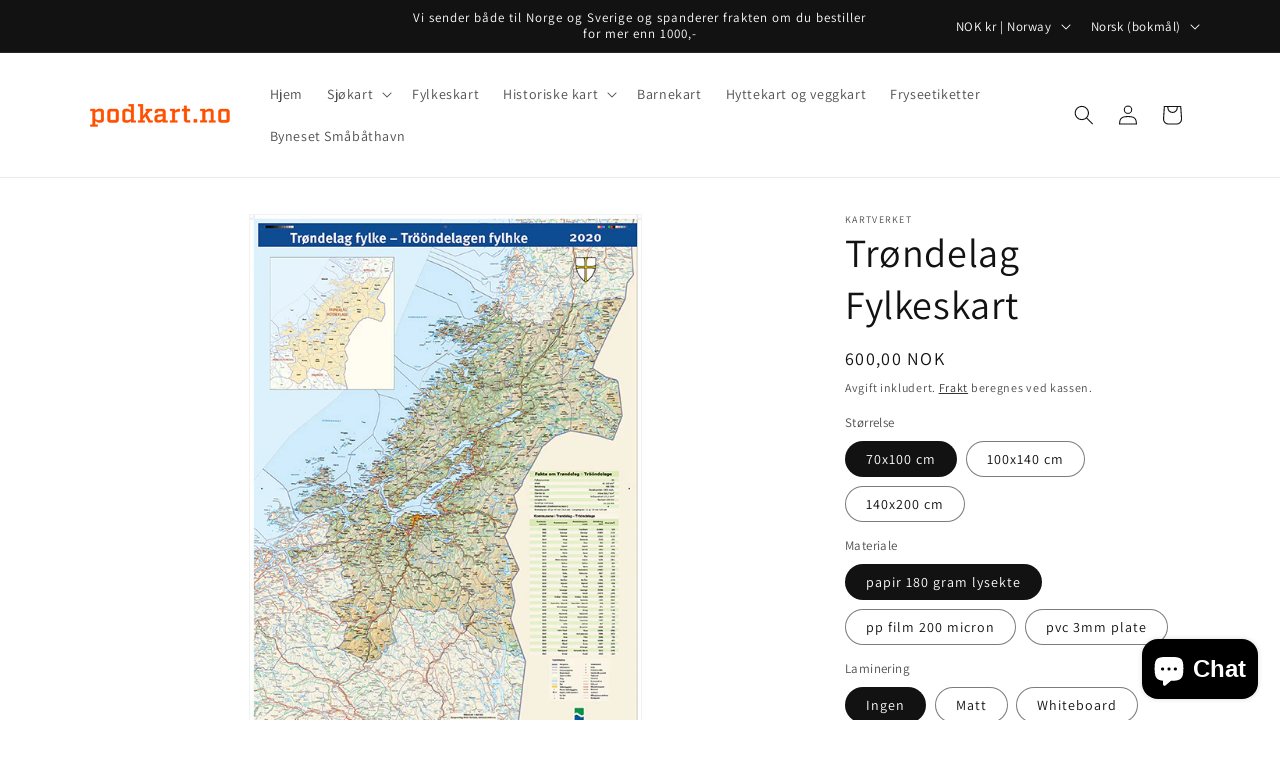

--- FILE ---
content_type: text/html; charset=utf-8
request_url: https://podkart.no/products/trondelag-fylkeskart
body_size: 42465
content:
<!doctype html>
<html class="no-js" lang="nb">
  <head>
    <meta charset="utf-8">
    <meta http-equiv="X-UA-Compatible" content="IE=edge">
    <meta name="viewport" content="width=device-width,initial-scale=1">
    <meta name="theme-color" content="">
    <link rel="canonical" href="https://podkart.no/products/trondelag-fylkeskart"><link rel="icon" type="image/png" href="//podkart.no/cdn/shop/files/Podkart_facvicon_FF5100.png?crop=center&height=32&v=1613531697&width=32"><link rel="preconnect" href="https://fonts.shopifycdn.com" crossorigin><title>
      Trøndelag Fylkeskart
 &ndash; Podkart</title>

    
      <meta name="description" content="Det nye fylkeskartet for Trøndelag er revidert per januar 2020.Dette kartet er mye mer bearbeidet enn de andre fylkeskartene vi tilbyr. Kartet har mye bedre detaljering og terrengskygge og fremstår som et mye mer estetisk kart.  Formatet er 85x90 cm, men kartet kan også leveres i andre størrelser på forespørsel. Målest">
    

    

<meta property="og:site_name" content="Podkart">
<meta property="og:url" content="https://podkart.no/products/trondelag-fylkeskart">
<meta property="og:title" content="Trøndelag Fylkeskart">
<meta property="og:type" content="product">
<meta property="og:description" content="Det nye fylkeskartet for Trøndelag er revidert per januar 2020.Dette kartet er mye mer bearbeidet enn de andre fylkeskartene vi tilbyr. Kartet har mye bedre detaljering og terrengskygge og fremstår som et mye mer estetisk kart.  Formatet er 85x90 cm, men kartet kan også leveres i andre størrelser på forespørsel. Målest"><meta property="og:image" content="http://podkart.no/cdn/shop/products/50_Trondelag.jpg?v=1585411401">
  <meta property="og:image:secure_url" content="https://podkart.no/cdn/shop/products/50_Trondelag.jpg?v=1585411401">
  <meta property="og:image:width" content="501">
  <meta property="og:image:height" content="700"><meta property="og:price:amount" content="600,00">
  <meta property="og:price:currency" content="NOK"><meta name="twitter:card" content="summary_large_image">
<meta name="twitter:title" content="Trøndelag Fylkeskart">
<meta name="twitter:description" content="Det nye fylkeskartet for Trøndelag er revidert per januar 2020.Dette kartet er mye mer bearbeidet enn de andre fylkeskartene vi tilbyr. Kartet har mye bedre detaljering og terrengskygge og fremstår som et mye mer estetisk kart.  Formatet er 85x90 cm, men kartet kan også leveres i andre størrelser på forespørsel. Målest">


    <script src="//podkart.no/cdn/shop/t/7/assets/constants.js?v=58251544750838685771697485434" defer="defer"></script>
    <script src="//podkart.no/cdn/shop/t/7/assets/pubsub.js?v=158357773527763999511697485434" defer="defer"></script>
    <script src="//podkart.no/cdn/shop/t/7/assets/global.js?v=54939145903281508041697485434" defer="defer"></script><script src="//podkart.no/cdn/shop/t/7/assets/animations.js?v=88693664871331136111697485432" defer="defer"></script><script>window.performance && window.performance.mark && window.performance.mark('shopify.content_for_header.start');</script><meta name="google-site-verification" content="m2FNXmxhB24lMReWAod_4YJgmZpPcqHWXYD2P4Wiw14">
<meta name="facebook-domain-verification" content="2krw8ey7deson0h1ri878i88olgrlf">
<meta id="shopify-digital-wallet" name="shopify-digital-wallet" content="/32142262407/digital_wallets/dialog">
<meta name="shopify-checkout-api-token" content="204ad52f1b755c1396a4d97d288bbeb8">
<meta id="in-context-paypal-metadata" data-shop-id="32142262407" data-venmo-supported="false" data-environment="production" data-locale="en_US" data-paypal-v4="true" data-currency="NOK">
<link rel="alternate" hreflang="x-default" href="https://podkart.no/products/trondelag-fylkeskart">
<link rel="alternate" hreflang="nb" href="https://podkart.no/products/trondelag-fylkeskart">
<link rel="alternate" hreflang="sv" href="https://podkart.no/sv/products/trondelag-fylkeskart">
<link rel="alternate" type="application/json+oembed" href="https://podkart.no/products/trondelag-fylkeskart.oembed">
<script async="async" src="/checkouts/internal/preloads.js?locale=nb-NO"></script>
<script id="shopify-features" type="application/json">{"accessToken":"204ad52f1b755c1396a4d97d288bbeb8","betas":["rich-media-storefront-analytics"],"domain":"podkart.no","predictiveSearch":true,"shopId":32142262407,"locale":"nb"}</script>
<script>var Shopify = Shopify || {};
Shopify.shop = "blinkprintdesign.myshopify.com";
Shopify.locale = "nb";
Shopify.currency = {"active":"NOK","rate":"1.0"};
Shopify.country = "NO";
Shopify.theme = {"name":"Oppdatert kopi av Dawn","id":133856526504,"schema_name":"Dawn","schema_version":"11.0.0","theme_store_id":887,"role":"main"};
Shopify.theme.handle = "null";
Shopify.theme.style = {"id":null,"handle":null};
Shopify.cdnHost = "podkart.no/cdn";
Shopify.routes = Shopify.routes || {};
Shopify.routes.root = "/";</script>
<script type="module">!function(o){(o.Shopify=o.Shopify||{}).modules=!0}(window);</script>
<script>!function(o){function n(){var o=[];function n(){o.push(Array.prototype.slice.apply(arguments))}return n.q=o,n}var t=o.Shopify=o.Shopify||{};t.loadFeatures=n(),t.autoloadFeatures=n()}(window);</script>
<script id="shop-js-analytics" type="application/json">{"pageType":"product"}</script>
<script defer="defer" async type="module" src="//podkart.no/cdn/shopifycloud/shop-js/modules/v2/client.init-shop-cart-sync_Cq55waMD.nb.esm.js"></script>
<script defer="defer" async type="module" src="//podkart.no/cdn/shopifycloud/shop-js/modules/v2/chunk.common_DIOnffBL.esm.js"></script>
<script defer="defer" async type="module" src="//podkart.no/cdn/shopifycloud/shop-js/modules/v2/chunk.modal_DOnzx6pZ.esm.js"></script>
<script type="module">
  await import("//podkart.no/cdn/shopifycloud/shop-js/modules/v2/client.init-shop-cart-sync_Cq55waMD.nb.esm.js");
await import("//podkart.no/cdn/shopifycloud/shop-js/modules/v2/chunk.common_DIOnffBL.esm.js");
await import("//podkart.no/cdn/shopifycloud/shop-js/modules/v2/chunk.modal_DOnzx6pZ.esm.js");

  window.Shopify.SignInWithShop?.initShopCartSync?.({"fedCMEnabled":true,"windoidEnabled":true});

</script>
<script>(function() {
  var isLoaded = false;
  function asyncLoad() {
    if (isLoaded) return;
    isLoaded = true;
    var urls = ["https:\/\/intg.snapchat.com\/shopify\/shopify-scevent.js?id=e94af434-ecc4-4279-a986-38bc25266574\u0026shop=blinkprintdesign.myshopify.com","https:\/\/cdn.adscale.com\/static\/ecom_js\/blinkprintdesign\/add_item_to_cart.js?ver=20260125\u0026shop=blinkprintdesign.myshopify.com"];
    for (var i = 0; i < urls.length; i++) {
      var s = document.createElement('script');
      s.type = 'text/javascript';
      s.async = true;
      s.src = urls[i];
      var x = document.getElementsByTagName('script')[0];
      x.parentNode.insertBefore(s, x);
    }
  };
  if(window.attachEvent) {
    window.attachEvent('onload', asyncLoad);
  } else {
    window.addEventListener('load', asyncLoad, false);
  }
})();</script>
<script id="__st">var __st={"a":32142262407,"offset":3600,"reqid":"1055daeb-4e71-4a9e-841e-40b1f262b1e9-1769348805","pageurl":"podkart.no\/products\/trondelag-fylkeskart","u":"881ecb7d7034","p":"product","rtyp":"product","rid":4804626350215};</script>
<script>window.ShopifyPaypalV4VisibilityTracking = true;</script>
<script id="captcha-bootstrap">!function(){'use strict';const t='contact',e='account',n='new_comment',o=[[t,t],['blogs',n],['comments',n],[t,'customer']],c=[[e,'customer_login'],[e,'guest_login'],[e,'recover_customer_password'],[e,'create_customer']],r=t=>t.map((([t,e])=>`form[action*='/${t}']:not([data-nocaptcha='true']) input[name='form_type'][value='${e}']`)).join(','),a=t=>()=>t?[...document.querySelectorAll(t)].map((t=>t.form)):[];function s(){const t=[...o],e=r(t);return a(e)}const i='password',u='form_key',d=['recaptcha-v3-token','g-recaptcha-response','h-captcha-response',i],f=()=>{try{return window.sessionStorage}catch{return}},m='__shopify_v',_=t=>t.elements[u];function p(t,e,n=!1){try{const o=window.sessionStorage,c=JSON.parse(o.getItem(e)),{data:r}=function(t){const{data:e,action:n}=t;return t[m]||n?{data:e,action:n}:{data:t,action:n}}(c);for(const[e,n]of Object.entries(r))t.elements[e]&&(t.elements[e].value=n);n&&o.removeItem(e)}catch(o){console.error('form repopulation failed',{error:o})}}const l='form_type',E='cptcha';function T(t){t.dataset[E]=!0}const w=window,h=w.document,L='Shopify',v='ce_forms',y='captcha';let A=!1;((t,e)=>{const n=(g='f06e6c50-85a8-45c8-87d0-21a2b65856fe',I='https://cdn.shopify.com/shopifycloud/storefront-forms-hcaptcha/ce_storefront_forms_captcha_hcaptcha.v1.5.2.iife.js',D={infoText:'Beskyttet av hCaptcha',privacyText:'Personvern',termsText:'Vilkår'},(t,e,n)=>{const o=w[L][v],c=o.bindForm;if(c)return c(t,g,e,D).then(n);var r;o.q.push([[t,g,e,D],n]),r=I,A||(h.body.append(Object.assign(h.createElement('script'),{id:'captcha-provider',async:!0,src:r})),A=!0)});var g,I,D;w[L]=w[L]||{},w[L][v]=w[L][v]||{},w[L][v].q=[],w[L][y]=w[L][y]||{},w[L][y].protect=function(t,e){n(t,void 0,e),T(t)},Object.freeze(w[L][y]),function(t,e,n,w,h,L){const[v,y,A,g]=function(t,e,n){const i=e?o:[],u=t?c:[],d=[...i,...u],f=r(d),m=r(i),_=r(d.filter((([t,e])=>n.includes(e))));return[a(f),a(m),a(_),s()]}(w,h,L),I=t=>{const e=t.target;return e instanceof HTMLFormElement?e:e&&e.form},D=t=>v().includes(t);t.addEventListener('submit',(t=>{const e=I(t);if(!e)return;const n=D(e)&&!e.dataset.hcaptchaBound&&!e.dataset.recaptchaBound,o=_(e),c=g().includes(e)&&(!o||!o.value);(n||c)&&t.preventDefault(),c&&!n&&(function(t){try{if(!f())return;!function(t){const e=f();if(!e)return;const n=_(t);if(!n)return;const o=n.value;o&&e.removeItem(o)}(t);const e=Array.from(Array(32),(()=>Math.random().toString(36)[2])).join('');!function(t,e){_(t)||t.append(Object.assign(document.createElement('input'),{type:'hidden',name:u})),t.elements[u].value=e}(t,e),function(t,e){const n=f();if(!n)return;const o=[...t.querySelectorAll(`input[type='${i}']`)].map((({name:t})=>t)),c=[...d,...o],r={};for(const[a,s]of new FormData(t).entries())c.includes(a)||(r[a]=s);n.setItem(e,JSON.stringify({[m]:1,action:t.action,data:r}))}(t,e)}catch(e){console.error('failed to persist form',e)}}(e),e.submit())}));const S=(t,e)=>{t&&!t.dataset[E]&&(n(t,e.some((e=>e===t))),T(t))};for(const o of['focusin','change'])t.addEventListener(o,(t=>{const e=I(t);D(e)&&S(e,y())}));const B=e.get('form_key'),M=e.get(l),P=B&&M;t.addEventListener('DOMContentLoaded',(()=>{const t=y();if(P)for(const e of t)e.elements[l].value===M&&p(e,B);[...new Set([...A(),...v().filter((t=>'true'===t.dataset.shopifyCaptcha))])].forEach((e=>S(e,t)))}))}(h,new URLSearchParams(w.location.search),n,t,e,['guest_login'])})(!0,!0)}();</script>
<script integrity="sha256-4kQ18oKyAcykRKYeNunJcIwy7WH5gtpwJnB7kiuLZ1E=" data-source-attribution="shopify.loadfeatures" defer="defer" src="//podkart.no/cdn/shopifycloud/storefront/assets/storefront/load_feature-a0a9edcb.js" crossorigin="anonymous"></script>
<script data-source-attribution="shopify.dynamic_checkout.dynamic.init">var Shopify=Shopify||{};Shopify.PaymentButton=Shopify.PaymentButton||{isStorefrontPortableWallets:!0,init:function(){window.Shopify.PaymentButton.init=function(){};var t=document.createElement("script");t.src="https://podkart.no/cdn/shopifycloud/portable-wallets/latest/portable-wallets.nb.js",t.type="module",document.head.appendChild(t)}};
</script>
<script data-source-attribution="shopify.dynamic_checkout.buyer_consent">
  function portableWalletsHideBuyerConsent(e){var t=document.getElementById("shopify-buyer-consent"),n=document.getElementById("shopify-subscription-policy-button");t&&n&&(t.classList.add("hidden"),t.setAttribute("aria-hidden","true"),n.removeEventListener("click",e))}function portableWalletsShowBuyerConsent(e){var t=document.getElementById("shopify-buyer-consent"),n=document.getElementById("shopify-subscription-policy-button");t&&n&&(t.classList.remove("hidden"),t.removeAttribute("aria-hidden"),n.addEventListener("click",e))}window.Shopify?.PaymentButton&&(window.Shopify.PaymentButton.hideBuyerConsent=portableWalletsHideBuyerConsent,window.Shopify.PaymentButton.showBuyerConsent=portableWalletsShowBuyerConsent);
</script>
<script>
  function portableWalletsCleanup(e){e&&e.src&&console.error("Failed to load portable wallets script "+e.src);var t=document.querySelectorAll("shopify-accelerated-checkout .shopify-payment-button__skeleton, shopify-accelerated-checkout-cart .wallet-cart-button__skeleton"),e=document.getElementById("shopify-buyer-consent");for(let e=0;e<t.length;e++)t[e].remove();e&&e.remove()}function portableWalletsNotLoadedAsModule(e){e instanceof ErrorEvent&&"string"==typeof e.message&&e.message.includes("import.meta")&&"string"==typeof e.filename&&e.filename.includes("portable-wallets")&&(window.removeEventListener("error",portableWalletsNotLoadedAsModule),window.Shopify.PaymentButton.failedToLoad=e,"loading"===document.readyState?document.addEventListener("DOMContentLoaded",window.Shopify.PaymentButton.init):window.Shopify.PaymentButton.init())}window.addEventListener("error",portableWalletsNotLoadedAsModule);
</script>

<script type="module" src="https://podkart.no/cdn/shopifycloud/portable-wallets/latest/portable-wallets.nb.js" onError="portableWalletsCleanup(this)" crossorigin="anonymous"></script>
<script nomodule>
  document.addEventListener("DOMContentLoaded", portableWalletsCleanup);
</script>

<script id='scb4127' type='text/javascript' async='' src='https://podkart.no/cdn/shopifycloud/privacy-banner/storefront-banner.js'></script><link id="shopify-accelerated-checkout-styles" rel="stylesheet" media="screen" href="https://podkart.no/cdn/shopifycloud/portable-wallets/latest/accelerated-checkout-backwards-compat.css" crossorigin="anonymous">
<style id="shopify-accelerated-checkout-cart">
        #shopify-buyer-consent {
  margin-top: 1em;
  display: inline-block;
  width: 100%;
}

#shopify-buyer-consent.hidden {
  display: none;
}

#shopify-subscription-policy-button {
  background: none;
  border: none;
  padding: 0;
  text-decoration: underline;
  font-size: inherit;
  cursor: pointer;
}

#shopify-subscription-policy-button::before {
  box-shadow: none;
}

      </style>
<script id="sections-script" data-sections="header" defer="defer" src="//podkart.no/cdn/shop/t/7/compiled_assets/scripts.js?v=411"></script>
<script>window.performance && window.performance.mark && window.performance.mark('shopify.content_for_header.end');</script>


    <style data-shopify>
      @font-face {
  font-family: Assistant;
  font-weight: 400;
  font-style: normal;
  font-display: swap;
  src: url("//podkart.no/cdn/fonts/assistant/assistant_n4.9120912a469cad1cc292572851508ca49d12e768.woff2") format("woff2"),
       url("//podkart.no/cdn/fonts/assistant/assistant_n4.6e9875ce64e0fefcd3f4446b7ec9036b3ddd2985.woff") format("woff");
}

      @font-face {
  font-family: Assistant;
  font-weight: 700;
  font-style: normal;
  font-display: swap;
  src: url("//podkart.no/cdn/fonts/assistant/assistant_n7.bf44452348ec8b8efa3aa3068825305886b1c83c.woff2") format("woff2"),
       url("//podkart.no/cdn/fonts/assistant/assistant_n7.0c887fee83f6b3bda822f1150b912c72da0f7b64.woff") format("woff");
}

      
      
      @font-face {
  font-family: Assistant;
  font-weight: 400;
  font-style: normal;
  font-display: swap;
  src: url("//podkart.no/cdn/fonts/assistant/assistant_n4.9120912a469cad1cc292572851508ca49d12e768.woff2") format("woff2"),
       url("//podkart.no/cdn/fonts/assistant/assistant_n4.6e9875ce64e0fefcd3f4446b7ec9036b3ddd2985.woff") format("woff");
}


      
        :root,
        .color-background-1 {
          --color-background: 255,255,255;
        
          --gradient-background: #ffffff;
        
        --color-foreground: 18,18,18;
        --color-shadow: 18,18,18;
        --color-button: 18,18,18;
        --color-button-text: 255,255,255;
        --color-secondary-button: 255,255,255;
        --color-secondary-button-text: 18,18,18;
        --color-link: 18,18,18;
        --color-badge-foreground: 18,18,18;
        --color-badge-background: 255,255,255;
        --color-badge-border: 18,18,18;
        --payment-terms-background-color: rgb(255 255 255);
      }
      
        
        .color-background-2 {
          --color-background: 243,243,243;
        
          --gradient-background: #f3f3f3;
        
        --color-foreground: 18,18,18;
        --color-shadow: 18,18,18;
        --color-button: 18,18,18;
        --color-button-text: 243,243,243;
        --color-secondary-button: 243,243,243;
        --color-secondary-button-text: 18,18,18;
        --color-link: 18,18,18;
        --color-badge-foreground: 18,18,18;
        --color-badge-background: 243,243,243;
        --color-badge-border: 18,18,18;
        --payment-terms-background-color: rgb(243 243 243);
      }
      
        
        .color-inverse {
          --color-background: 18,18,18;
        
          --gradient-background: #121212;
        
        --color-foreground: 255,255,255;
        --color-shadow: 18,18,18;
        --color-button: 255,255,255;
        --color-button-text: 18,18,18;
        --color-secondary-button: 18,18,18;
        --color-secondary-button-text: 255,255,255;
        --color-link: 255,255,255;
        --color-badge-foreground: 255,255,255;
        --color-badge-background: 18,18,18;
        --color-badge-border: 255,255,255;
        --payment-terms-background-color: rgb(18 18 18);
      }
      
        
        .color-accent-1 {
          --color-background: 18,18,18;
        
          --gradient-background: #121212;
        
        --color-foreground: 255,255,255;
        --color-shadow: 18,18,18;
        --color-button: 255,255,255;
        --color-button-text: 18,18,18;
        --color-secondary-button: 18,18,18;
        --color-secondary-button-text: 255,255,255;
        --color-link: 255,255,255;
        --color-badge-foreground: 255,255,255;
        --color-badge-background: 18,18,18;
        --color-badge-border: 255,255,255;
        --payment-terms-background-color: rgb(18 18 18);
      }
      
        
        .color-accent-2 {
          --color-background: 51,79,180;
        
          --gradient-background: #334fb4;
        
        --color-foreground: 255,255,255;
        --color-shadow: 18,18,18;
        --color-button: 255,255,255;
        --color-button-text: 51,79,180;
        --color-secondary-button: 51,79,180;
        --color-secondary-button-text: 255,255,255;
        --color-link: 255,255,255;
        --color-badge-foreground: 255,255,255;
        --color-badge-background: 51,79,180;
        --color-badge-border: 255,255,255;
        --payment-terms-background-color: rgb(51 79 180);
      }
      

      body, .color-background-1, .color-background-2, .color-inverse, .color-accent-1, .color-accent-2 {
        color: rgba(var(--color-foreground), 0.75);
        background-color: rgb(var(--color-background));
      }

      :root {
        --font-body-family: Assistant, sans-serif;
        --font-body-style: normal;
        --font-body-weight: 400;
        --font-body-weight-bold: 700;

        --font-heading-family: Assistant, sans-serif;
        --font-heading-style: normal;
        --font-heading-weight: 400;

        --font-body-scale: 1.0;
        --font-heading-scale: 1.0;

        --media-padding: px;
        --media-border-opacity: 0.05;
        --media-border-width: 1px;
        --media-radius: 0px;
        --media-shadow-opacity: 0.0;
        --media-shadow-horizontal-offset: 0px;
        --media-shadow-vertical-offset: 4px;
        --media-shadow-blur-radius: 5px;
        --media-shadow-visible: 0;

        --page-width: 120rem;
        --page-width-margin: 0rem;

        --product-card-image-padding: 0.0rem;
        --product-card-corner-radius: 0.0rem;
        --product-card-text-alignment: left;
        --product-card-border-width: 0.0rem;
        --product-card-border-opacity: 0.1;
        --product-card-shadow-opacity: 0.0;
        --product-card-shadow-visible: 0;
        --product-card-shadow-horizontal-offset: 0.0rem;
        --product-card-shadow-vertical-offset: 0.4rem;
        --product-card-shadow-blur-radius: 0.5rem;

        --collection-card-image-padding: 0.0rem;
        --collection-card-corner-radius: 0.0rem;
        --collection-card-text-alignment: left;
        --collection-card-border-width: 0.0rem;
        --collection-card-border-opacity: 0.1;
        --collection-card-shadow-opacity: 0.0;
        --collection-card-shadow-visible: 0;
        --collection-card-shadow-horizontal-offset: 0.0rem;
        --collection-card-shadow-vertical-offset: 0.4rem;
        --collection-card-shadow-blur-radius: 0.5rem;

        --blog-card-image-padding: 0.0rem;
        --blog-card-corner-radius: 0.0rem;
        --blog-card-text-alignment: left;
        --blog-card-border-width: 0.0rem;
        --blog-card-border-opacity: 0.1;
        --blog-card-shadow-opacity: 0.0;
        --blog-card-shadow-visible: 0;
        --blog-card-shadow-horizontal-offset: 0.0rem;
        --blog-card-shadow-vertical-offset: 0.4rem;
        --blog-card-shadow-blur-radius: 0.5rem;

        --badge-corner-radius: 4.0rem;

        --popup-border-width: 1px;
        --popup-border-opacity: 0.1;
        --popup-corner-radius: 0px;
        --popup-shadow-opacity: 0.0;
        --popup-shadow-horizontal-offset: 0px;
        --popup-shadow-vertical-offset: 4px;
        --popup-shadow-blur-radius: 5px;

        --drawer-border-width: 1px;
        --drawer-border-opacity: 0.1;
        --drawer-shadow-opacity: 0.0;
        --drawer-shadow-horizontal-offset: 0px;
        --drawer-shadow-vertical-offset: 4px;
        --drawer-shadow-blur-radius: 5px;

        --spacing-sections-desktop: 0px;
        --spacing-sections-mobile: 0px;

        --grid-desktop-vertical-spacing: 8px;
        --grid-desktop-horizontal-spacing: 8px;
        --grid-mobile-vertical-spacing: 4px;
        --grid-mobile-horizontal-spacing: 4px;

        --text-boxes-border-opacity: 0.1;
        --text-boxes-border-width: 0px;
        --text-boxes-radius: 0px;
        --text-boxes-shadow-opacity: 0.0;
        --text-boxes-shadow-visible: 0;
        --text-boxes-shadow-horizontal-offset: 0px;
        --text-boxes-shadow-vertical-offset: 4px;
        --text-boxes-shadow-blur-radius: 5px;

        --buttons-radius: 0px;
        --buttons-radius-outset: 0px;
        --buttons-border-width: 1px;
        --buttons-border-opacity: 1.0;
        --buttons-shadow-opacity: 0.0;
        --buttons-shadow-visible: 0;
        --buttons-shadow-horizontal-offset: 0px;
        --buttons-shadow-vertical-offset: 4px;
        --buttons-shadow-blur-radius: 5px;
        --buttons-border-offset: 0px;

        --inputs-radius: 0px;
        --inputs-border-width: 1px;
        --inputs-border-opacity: 0.55;
        --inputs-shadow-opacity: 0.0;
        --inputs-shadow-horizontal-offset: 0px;
        --inputs-margin-offset: 0px;
        --inputs-shadow-vertical-offset: 4px;
        --inputs-shadow-blur-radius: 5px;
        --inputs-radius-outset: 0px;

        --variant-pills-radius: 40px;
        --variant-pills-border-width: 1px;
        --variant-pills-border-opacity: 0.55;
        --variant-pills-shadow-opacity: 0.0;
        --variant-pills-shadow-horizontal-offset: 0px;
        --variant-pills-shadow-vertical-offset: 4px;
        --variant-pills-shadow-blur-radius: 5px;
      }

      *,
      *::before,
      *::after {
        box-sizing: inherit;
      }

      html {
        box-sizing: border-box;
        font-size: calc(var(--font-body-scale) * 62.5%);
        height: 100%;
      }

      body {
        display: grid;
        grid-template-rows: auto auto 1fr auto;
        grid-template-columns: 100%;
        min-height: 100%;
        margin: 0;
        font-size: 1.5rem;
        letter-spacing: 0.06rem;
        line-height: calc(1 + 0.8 / var(--font-body-scale));
        font-family: var(--font-body-family);
        font-style: var(--font-body-style);
        font-weight: var(--font-body-weight);
      }

      @media screen and (min-width: 750px) {
        body {
          font-size: 1.6rem;
        }
      }
    </style>

    <link href="//podkart.no/cdn/shop/t/7/assets/base.css?v=165191016556652226921697485432" rel="stylesheet" type="text/css" media="all" />
<link rel="preload" as="font" href="//podkart.no/cdn/fonts/assistant/assistant_n4.9120912a469cad1cc292572851508ca49d12e768.woff2" type="font/woff2" crossorigin><link rel="preload" as="font" href="//podkart.no/cdn/fonts/assistant/assistant_n4.9120912a469cad1cc292572851508ca49d12e768.woff2" type="font/woff2" crossorigin><link href="//podkart.no/cdn/shop/t/7/assets/component-localization-form.css?v=143319823105703127341697485433" rel="stylesheet" type="text/css" media="all" />
      <script src="//podkart.no/cdn/shop/t/7/assets/localization-form.js?v=161644695336821385561697485434" defer="defer"></script><link
        rel="stylesheet"
        href="//podkart.no/cdn/shop/t/7/assets/component-predictive-search.css?v=118923337488134913561697485433"
        media="print"
        onload="this.media='all'"
      ><script>
      document.documentElement.className = document.documentElement.className.replace('no-js', 'js');
      if (Shopify.designMode) {
        document.documentElement.classList.add('shopify-design-mode');
      }
    </script>
  <script src="https://cdn.shopify.com/extensions/e8878072-2f6b-4e89-8082-94b04320908d/inbox-1254/assets/inbox-chat-loader.js" type="text/javascript" defer="defer"></script>
<link href="https://monorail-edge.shopifysvc.com" rel="dns-prefetch">
<script>(function(){if ("sendBeacon" in navigator && "performance" in window) {try {var session_token_from_headers = performance.getEntriesByType('navigation')[0].serverTiming.find(x => x.name == '_s').description;} catch {var session_token_from_headers = undefined;}var session_cookie_matches = document.cookie.match(/_shopify_s=([^;]*)/);var session_token_from_cookie = session_cookie_matches && session_cookie_matches.length === 2 ? session_cookie_matches[1] : "";var session_token = session_token_from_headers || session_token_from_cookie || "";function handle_abandonment_event(e) {var entries = performance.getEntries().filter(function(entry) {return /monorail-edge.shopifysvc.com/.test(entry.name);});if (!window.abandonment_tracked && entries.length === 0) {window.abandonment_tracked = true;var currentMs = Date.now();var navigation_start = performance.timing.navigationStart;var payload = {shop_id: 32142262407,url: window.location.href,navigation_start,duration: currentMs - navigation_start,session_token,page_type: "product"};window.navigator.sendBeacon("https://monorail-edge.shopifysvc.com/v1/produce", JSON.stringify({schema_id: "online_store_buyer_site_abandonment/1.1",payload: payload,metadata: {event_created_at_ms: currentMs,event_sent_at_ms: currentMs}}));}}window.addEventListener('pagehide', handle_abandonment_event);}}());</script>
<script id="web-pixels-manager-setup">(function e(e,d,r,n,o){if(void 0===o&&(o={}),!Boolean(null===(a=null===(i=window.Shopify)||void 0===i?void 0:i.analytics)||void 0===a?void 0:a.replayQueue)){var i,a;window.Shopify=window.Shopify||{};var t=window.Shopify;t.analytics=t.analytics||{};var s=t.analytics;s.replayQueue=[],s.publish=function(e,d,r){return s.replayQueue.push([e,d,r]),!0};try{self.performance.mark("wpm:start")}catch(e){}var l=function(){var e={modern:/Edge?\/(1{2}[4-9]|1[2-9]\d|[2-9]\d{2}|\d{4,})\.\d+(\.\d+|)|Firefox\/(1{2}[4-9]|1[2-9]\d|[2-9]\d{2}|\d{4,})\.\d+(\.\d+|)|Chrom(ium|e)\/(9{2}|\d{3,})\.\d+(\.\d+|)|(Maci|X1{2}).+ Version\/(15\.\d+|(1[6-9]|[2-9]\d|\d{3,})\.\d+)([,.]\d+|)( \(\w+\)|)( Mobile\/\w+|) Safari\/|Chrome.+OPR\/(9{2}|\d{3,})\.\d+\.\d+|(CPU[ +]OS|iPhone[ +]OS|CPU[ +]iPhone|CPU IPhone OS|CPU iPad OS)[ +]+(15[._]\d+|(1[6-9]|[2-9]\d|\d{3,})[._]\d+)([._]\d+|)|Android:?[ /-](13[3-9]|1[4-9]\d|[2-9]\d{2}|\d{4,})(\.\d+|)(\.\d+|)|Android.+Firefox\/(13[5-9]|1[4-9]\d|[2-9]\d{2}|\d{4,})\.\d+(\.\d+|)|Android.+Chrom(ium|e)\/(13[3-9]|1[4-9]\d|[2-9]\d{2}|\d{4,})\.\d+(\.\d+|)|SamsungBrowser\/([2-9]\d|\d{3,})\.\d+/,legacy:/Edge?\/(1[6-9]|[2-9]\d|\d{3,})\.\d+(\.\d+|)|Firefox\/(5[4-9]|[6-9]\d|\d{3,})\.\d+(\.\d+|)|Chrom(ium|e)\/(5[1-9]|[6-9]\d|\d{3,})\.\d+(\.\d+|)([\d.]+$|.*Safari\/(?![\d.]+ Edge\/[\d.]+$))|(Maci|X1{2}).+ Version\/(10\.\d+|(1[1-9]|[2-9]\d|\d{3,})\.\d+)([,.]\d+|)( \(\w+\)|)( Mobile\/\w+|) Safari\/|Chrome.+OPR\/(3[89]|[4-9]\d|\d{3,})\.\d+\.\d+|(CPU[ +]OS|iPhone[ +]OS|CPU[ +]iPhone|CPU IPhone OS|CPU iPad OS)[ +]+(10[._]\d+|(1[1-9]|[2-9]\d|\d{3,})[._]\d+)([._]\d+|)|Android:?[ /-](13[3-9]|1[4-9]\d|[2-9]\d{2}|\d{4,})(\.\d+|)(\.\d+|)|Mobile Safari.+OPR\/([89]\d|\d{3,})\.\d+\.\d+|Android.+Firefox\/(13[5-9]|1[4-9]\d|[2-9]\d{2}|\d{4,})\.\d+(\.\d+|)|Android.+Chrom(ium|e)\/(13[3-9]|1[4-9]\d|[2-9]\d{2}|\d{4,})\.\d+(\.\d+|)|Android.+(UC? ?Browser|UCWEB|U3)[ /]?(15\.([5-9]|\d{2,})|(1[6-9]|[2-9]\d|\d{3,})\.\d+)\.\d+|SamsungBrowser\/(5\.\d+|([6-9]|\d{2,})\.\d+)|Android.+MQ{2}Browser\/(14(\.(9|\d{2,})|)|(1[5-9]|[2-9]\d|\d{3,})(\.\d+|))(\.\d+|)|K[Aa][Ii]OS\/(3\.\d+|([4-9]|\d{2,})\.\d+)(\.\d+|)/},d=e.modern,r=e.legacy,n=navigator.userAgent;return n.match(d)?"modern":n.match(r)?"legacy":"unknown"}(),u="modern"===l?"modern":"legacy",c=(null!=n?n:{modern:"",legacy:""})[u],f=function(e){return[e.baseUrl,"/wpm","/b",e.hashVersion,"modern"===e.buildTarget?"m":"l",".js"].join("")}({baseUrl:d,hashVersion:r,buildTarget:u}),m=function(e){var d=e.version,r=e.bundleTarget,n=e.surface,o=e.pageUrl,i=e.monorailEndpoint;return{emit:function(e){var a=e.status,t=e.errorMsg,s=(new Date).getTime(),l=JSON.stringify({metadata:{event_sent_at_ms:s},events:[{schema_id:"web_pixels_manager_load/3.1",payload:{version:d,bundle_target:r,page_url:o,status:a,surface:n,error_msg:t},metadata:{event_created_at_ms:s}}]});if(!i)return console&&console.warn&&console.warn("[Web Pixels Manager] No Monorail endpoint provided, skipping logging."),!1;try{return self.navigator.sendBeacon.bind(self.navigator)(i,l)}catch(e){}var u=new XMLHttpRequest;try{return u.open("POST",i,!0),u.setRequestHeader("Content-Type","text/plain"),u.send(l),!0}catch(e){return console&&console.warn&&console.warn("[Web Pixels Manager] Got an unhandled error while logging to Monorail."),!1}}}}({version:r,bundleTarget:l,surface:e.surface,pageUrl:self.location.href,monorailEndpoint:e.monorailEndpoint});try{o.browserTarget=l,function(e){var d=e.src,r=e.async,n=void 0===r||r,o=e.onload,i=e.onerror,a=e.sri,t=e.scriptDataAttributes,s=void 0===t?{}:t,l=document.createElement("script"),u=document.querySelector("head"),c=document.querySelector("body");if(l.async=n,l.src=d,a&&(l.integrity=a,l.crossOrigin="anonymous"),s)for(var f in s)if(Object.prototype.hasOwnProperty.call(s,f))try{l.dataset[f]=s[f]}catch(e){}if(o&&l.addEventListener("load",o),i&&l.addEventListener("error",i),u)u.appendChild(l);else{if(!c)throw new Error("Did not find a head or body element to append the script");c.appendChild(l)}}({src:f,async:!0,onload:function(){if(!function(){var e,d;return Boolean(null===(d=null===(e=window.Shopify)||void 0===e?void 0:e.analytics)||void 0===d?void 0:d.initialized)}()){var d=window.webPixelsManager.init(e)||void 0;if(d){var r=window.Shopify.analytics;r.replayQueue.forEach((function(e){var r=e[0],n=e[1],o=e[2];d.publishCustomEvent(r,n,o)})),r.replayQueue=[],r.publish=d.publishCustomEvent,r.visitor=d.visitor,r.initialized=!0}}},onerror:function(){return m.emit({status:"failed",errorMsg:"".concat(f," has failed to load")})},sri:function(e){var d=/^sha384-[A-Za-z0-9+/=]+$/;return"string"==typeof e&&d.test(e)}(c)?c:"",scriptDataAttributes:o}),m.emit({status:"loading"})}catch(e){m.emit({status:"failed",errorMsg:(null==e?void 0:e.message)||"Unknown error"})}}})({shopId: 32142262407,storefrontBaseUrl: "https://podkart.no",extensionsBaseUrl: "https://extensions.shopifycdn.com/cdn/shopifycloud/web-pixels-manager",monorailEndpoint: "https://monorail-edge.shopifysvc.com/unstable/produce_batch",surface: "storefront-renderer",enabledBetaFlags: ["2dca8a86"],webPixelsConfigList: [{"id":"858390696","configuration":"{\"accountID\":\"AdScaleWepPixel\",\"adscaleShopHost\":\"blinkprintdesign\"}","eventPayloadVersion":"v1","runtimeContext":"STRICT","scriptVersion":"bb7d4e376056952c1b8d587666f0fa80","type":"APP","apiClientId":1807201,"privacyPurposes":["ANALYTICS","MARKETING","SALE_OF_DATA"],"dataSharingAdjustments":{"protectedCustomerApprovalScopes":["read_customer_address","read_customer_email","read_customer_name","read_customer_personal_data","read_customer_phone"]}},{"id":"549453992","configuration":"{\"config\":\"{\\\"pixel_id\\\":\\\"G-NTEXCD6W0Q\\\",\\\"target_country\\\":\\\"NO\\\",\\\"gtag_events\\\":[{\\\"type\\\":\\\"search\\\",\\\"action_label\\\":[\\\"G-NTEXCD6W0Q\\\",\\\"AW-655873801\\\/3k18COO-m8sBEImu37gC\\\"]},{\\\"type\\\":\\\"begin_checkout\\\",\\\"action_label\\\":[\\\"G-NTEXCD6W0Q\\\",\\\"AW-655873801\\\/MQfPCOC-m8sBEImu37gC\\\"]},{\\\"type\\\":\\\"view_item\\\",\\\"action_label\\\":[\\\"G-NTEXCD6W0Q\\\",\\\"AW-655873801\\\/gfkMCNq-m8sBEImu37gC\\\",\\\"MC-LK16EX21EV\\\"]},{\\\"type\\\":\\\"purchase\\\",\\\"action_label\\\":[\\\"G-NTEXCD6W0Q\\\",\\\"AW-655873801\\\/-d4gCNe-m8sBEImu37gC\\\",\\\"MC-LK16EX21EV\\\"]},{\\\"type\\\":\\\"page_view\\\",\\\"action_label\\\":[\\\"G-NTEXCD6W0Q\\\",\\\"AW-655873801\\\/QYXrCNS-m8sBEImu37gC\\\",\\\"MC-LK16EX21EV\\\"]},{\\\"type\\\":\\\"add_payment_info\\\",\\\"action_label\\\":[\\\"G-NTEXCD6W0Q\\\",\\\"AW-655873801\\\/NcooCOa-m8sBEImu37gC\\\"]},{\\\"type\\\":\\\"add_to_cart\\\",\\\"action_label\\\":[\\\"G-NTEXCD6W0Q\\\",\\\"AW-655873801\\\/1XmNCN2-m8sBEImu37gC\\\"]}],\\\"enable_monitoring_mode\\\":false}\"}","eventPayloadVersion":"v1","runtimeContext":"OPEN","scriptVersion":"b2a88bafab3e21179ed38636efcd8a93","type":"APP","apiClientId":1780363,"privacyPurposes":[],"dataSharingAdjustments":{"protectedCustomerApprovalScopes":["read_customer_address","read_customer_email","read_customer_name","read_customer_personal_data","read_customer_phone"]}},{"id":"288784552","configuration":"{\"pixel_id\":\"549894328976041\",\"pixel_type\":\"facebook_pixel\",\"metaapp_system_user_token\":\"-\"}","eventPayloadVersion":"v1","runtimeContext":"OPEN","scriptVersion":"ca16bc87fe92b6042fbaa3acc2fbdaa6","type":"APP","apiClientId":2329312,"privacyPurposes":["ANALYTICS","MARKETING","SALE_OF_DATA"],"dataSharingAdjustments":{"protectedCustomerApprovalScopes":["read_customer_address","read_customer_email","read_customer_name","read_customer_personal_data","read_customer_phone"]}},{"id":"8683688","configuration":"{\"pixelId\":\"e94af434-ecc4-4279-a986-38bc25266574\"}","eventPayloadVersion":"v1","runtimeContext":"STRICT","scriptVersion":"c119f01612c13b62ab52809eb08154bb","type":"APP","apiClientId":2556259,"privacyPurposes":["ANALYTICS","MARKETING","SALE_OF_DATA"],"dataSharingAdjustments":{"protectedCustomerApprovalScopes":["read_customer_address","read_customer_email","read_customer_name","read_customer_personal_data","read_customer_phone"]}},{"id":"shopify-app-pixel","configuration":"{}","eventPayloadVersion":"v1","runtimeContext":"STRICT","scriptVersion":"0450","apiClientId":"shopify-pixel","type":"APP","privacyPurposes":["ANALYTICS","MARKETING"]},{"id":"shopify-custom-pixel","eventPayloadVersion":"v1","runtimeContext":"LAX","scriptVersion":"0450","apiClientId":"shopify-pixel","type":"CUSTOM","privacyPurposes":["ANALYTICS","MARKETING"]}],isMerchantRequest: false,initData: {"shop":{"name":"Podkart","paymentSettings":{"currencyCode":"NOK"},"myshopifyDomain":"blinkprintdesign.myshopify.com","countryCode":"NO","storefrontUrl":"https:\/\/podkart.no"},"customer":null,"cart":null,"checkout":null,"productVariants":[{"price":{"amount":600.0,"currencyCode":"NOK"},"product":{"title":"Trøndelag Fylkeskart","vendor":"Kartverket","id":"4804626350215","untranslatedTitle":"Trøndelag Fylkeskart","url":"\/products\/trondelag-fylkeskart","type":"Veggkart"},"id":"33493731934343","image":{"src":"\/\/podkart.no\/cdn\/shop\/products\/50_Trondelag.jpg?v=1585411401"},"sku":"","title":"70x100 cm \/ papir 180 gram lysekte \/ Ingen","untranslatedTitle":"70x100 cm \/ papir 180 gram lysekte \/ Ingen"},{"price":{"amount":900.0,"currencyCode":"NOK"},"product":{"title":"Trøndelag Fylkeskart","vendor":"Kartverket","id":"4804626350215","untranslatedTitle":"Trøndelag Fylkeskart","url":"\/products\/trondelag-fylkeskart","type":"Veggkart"},"id":"33493731967111","image":{"src":"\/\/podkart.no\/cdn\/shop\/products\/50_Trondelag.jpg?v=1585411401"},"sku":"","title":"70x100 cm \/ papir 180 gram lysekte \/ Matt","untranslatedTitle":"70x100 cm \/ papir 180 gram lysekte \/ Matt"},{"price":{"amount":1250.0,"currencyCode":"NOK"},"product":{"title":"Trøndelag Fylkeskart","vendor":"Kartverket","id":"4804626350215","untranslatedTitle":"Trøndelag Fylkeskart","url":"\/products\/trondelag-fylkeskart","type":"Veggkart"},"id":"33493731999879","image":{"src":"\/\/podkart.no\/cdn\/shop\/products\/50_Trondelag.jpg?v=1585411401"},"sku":"","title":"70x100 cm \/ papir 180 gram lysekte \/ Whiteboard","untranslatedTitle":"70x100 cm \/ papir 180 gram lysekte \/ Whiteboard"},{"price":{"amount":700.0,"currencyCode":"NOK"},"product":{"title":"Trøndelag Fylkeskart","vendor":"Kartverket","id":"4804626350215","untranslatedTitle":"Trøndelag Fylkeskart","url":"\/products\/trondelag-fylkeskart","type":"Veggkart"},"id":"33493732032647","image":{"src":"\/\/podkart.no\/cdn\/shop\/products\/50_Trondelag.jpg?v=1585411401"},"sku":"","title":"70x100 cm \/ pp film 200 micron \/ Ingen","untranslatedTitle":"70x100 cm \/ pp film 200 micron \/ Ingen"},{"price":{"amount":1000.0,"currencyCode":"NOK"},"product":{"title":"Trøndelag Fylkeskart","vendor":"Kartverket","id":"4804626350215","untranslatedTitle":"Trøndelag Fylkeskart","url":"\/products\/trondelag-fylkeskart","type":"Veggkart"},"id":"33493732065415","image":{"src":"\/\/podkart.no\/cdn\/shop\/products\/50_Trondelag.jpg?v=1585411401"},"sku":"","title":"70x100 cm \/ pp film 200 micron \/ Matt","untranslatedTitle":"70x100 cm \/ pp film 200 micron \/ Matt"},{"price":{"amount":1350.0,"currencyCode":"NOK"},"product":{"title":"Trøndelag Fylkeskart","vendor":"Kartverket","id":"4804626350215","untranslatedTitle":"Trøndelag Fylkeskart","url":"\/products\/trondelag-fylkeskart","type":"Veggkart"},"id":"33493732098183","image":{"src":"\/\/podkart.no\/cdn\/shop\/products\/50_Trondelag.jpg?v=1585411401"},"sku":"","title":"70x100 cm \/ pp film 200 micron \/ Whiteboard","untranslatedTitle":"70x100 cm \/ pp film 200 micron \/ Whiteboard"},{"price":{"amount":1500.0,"currencyCode":"NOK"},"product":{"title":"Trøndelag Fylkeskart","vendor":"Kartverket","id":"4804626350215","untranslatedTitle":"Trøndelag Fylkeskart","url":"\/products\/trondelag-fylkeskart","type":"Veggkart"},"id":"33493732130951","image":{"src":"\/\/podkart.no\/cdn\/shop\/products\/50_Trondelag.jpg?v=1585411401"},"sku":"","title":"70x100 cm \/ pvc 3mm plate \/ Ingen","untranslatedTitle":"70x100 cm \/ pvc 3mm plate \/ Ingen"},{"price":{"amount":1800.0,"currencyCode":"NOK"},"product":{"title":"Trøndelag Fylkeskart","vendor":"Kartverket","id":"4804626350215","untranslatedTitle":"Trøndelag Fylkeskart","url":"\/products\/trondelag-fylkeskart","type":"Veggkart"},"id":"33493732163719","image":{"src":"\/\/podkart.no\/cdn\/shop\/products\/50_Trondelag.jpg?v=1585411401"},"sku":"","title":"70x100 cm \/ pvc 3mm plate \/ Matt","untranslatedTitle":"70x100 cm \/ pvc 3mm plate \/ Matt"},{"price":{"amount":2000.0,"currencyCode":"NOK"},"product":{"title":"Trøndelag Fylkeskart","vendor":"Kartverket","id":"4804626350215","untranslatedTitle":"Trøndelag Fylkeskart","url":"\/products\/trondelag-fylkeskart","type":"Veggkart"},"id":"33493732196487","image":{"src":"\/\/podkart.no\/cdn\/shop\/products\/50_Trondelag.jpg?v=1585411401"},"sku":"","title":"70x100 cm \/ pvc 3mm plate \/ Whiteboard","untranslatedTitle":"70x100 cm \/ pvc 3mm plate \/ Whiteboard"},{"price":{"amount":1000.0,"currencyCode":"NOK"},"product":{"title":"Trøndelag Fylkeskart","vendor":"Kartverket","id":"4804626350215","untranslatedTitle":"Trøndelag Fylkeskart","url":"\/products\/trondelag-fylkeskart","type":"Veggkart"},"id":"33493732229255","image":{"src":"\/\/podkart.no\/cdn\/shop\/products\/50_Trondelag.jpg?v=1585411401"},"sku":"","title":"100x140 cm \/ papir 180 gram lysekte \/ Ingen","untranslatedTitle":"100x140 cm \/ papir 180 gram lysekte \/ Ingen"},{"price":{"amount":1400.0,"currencyCode":"NOK"},"product":{"title":"Trøndelag Fylkeskart","vendor":"Kartverket","id":"4804626350215","untranslatedTitle":"Trøndelag Fylkeskart","url":"\/products\/trondelag-fylkeskart","type":"Veggkart"},"id":"33493732262023","image":{"src":"\/\/podkart.no\/cdn\/shop\/products\/50_Trondelag.jpg?v=1585411401"},"sku":"","title":"100x140 cm \/ papir 180 gram lysekte \/ Matt","untranslatedTitle":"100x140 cm \/ papir 180 gram lysekte \/ Matt"},{"price":{"amount":1600.0,"currencyCode":"NOK"},"product":{"title":"Trøndelag Fylkeskart","vendor":"Kartverket","id":"4804626350215","untranslatedTitle":"Trøndelag Fylkeskart","url":"\/products\/trondelag-fylkeskart","type":"Veggkart"},"id":"33493732294791","image":{"src":"\/\/podkart.no\/cdn\/shop\/products\/50_Trondelag.jpg?v=1585411401"},"sku":"","title":"100x140 cm \/ papir 180 gram lysekte \/ Whiteboard","untranslatedTitle":"100x140 cm \/ papir 180 gram lysekte \/ Whiteboard"},{"price":{"amount":1200.0,"currencyCode":"NOK"},"product":{"title":"Trøndelag Fylkeskart","vendor":"Kartverket","id":"4804626350215","untranslatedTitle":"Trøndelag Fylkeskart","url":"\/products\/trondelag-fylkeskart","type":"Veggkart"},"id":"33493732327559","image":{"src":"\/\/podkart.no\/cdn\/shop\/products\/50_Trondelag.jpg?v=1585411401"},"sku":"","title":"100x140 cm \/ pp film 200 micron \/ Ingen","untranslatedTitle":"100x140 cm \/ pp film 200 micron \/ Ingen"},{"price":{"amount":1600.0,"currencyCode":"NOK"},"product":{"title":"Trøndelag Fylkeskart","vendor":"Kartverket","id":"4804626350215","untranslatedTitle":"Trøndelag Fylkeskart","url":"\/products\/trondelag-fylkeskart","type":"Veggkart"},"id":"33493732360327","image":{"src":"\/\/podkart.no\/cdn\/shop\/products\/50_Trondelag.jpg?v=1585411401"},"sku":"","title":"100x140 cm \/ pp film 200 micron \/ Matt","untranslatedTitle":"100x140 cm \/ pp film 200 micron \/ Matt"},{"price":{"amount":1800.0,"currencyCode":"NOK"},"product":{"title":"Trøndelag Fylkeskart","vendor":"Kartverket","id":"4804626350215","untranslatedTitle":"Trøndelag Fylkeskart","url":"\/products\/trondelag-fylkeskart","type":"Veggkart"},"id":"33493732393095","image":{"src":"\/\/podkart.no\/cdn\/shop\/products\/50_Trondelag.jpg?v=1585411401"},"sku":"","title":"100x140 cm \/ pp film 200 micron \/ Whiteboard","untranslatedTitle":"100x140 cm \/ pp film 200 micron \/ Whiteboard"},{"price":{"amount":2000.0,"currencyCode":"NOK"},"product":{"title":"Trøndelag Fylkeskart","vendor":"Kartverket","id":"4804626350215","untranslatedTitle":"Trøndelag Fylkeskart","url":"\/products\/trondelag-fylkeskart","type":"Veggkart"},"id":"33493732425863","image":{"src":"\/\/podkart.no\/cdn\/shop\/products\/50_Trondelag.jpg?v=1585411401"},"sku":"","title":"100x140 cm \/ pvc 3mm plate \/ Ingen","untranslatedTitle":"100x140 cm \/ pvc 3mm plate \/ Ingen"},{"price":{"amount":2500.0,"currencyCode":"NOK"},"product":{"title":"Trøndelag Fylkeskart","vendor":"Kartverket","id":"4804626350215","untranslatedTitle":"Trøndelag Fylkeskart","url":"\/products\/trondelag-fylkeskart","type":"Veggkart"},"id":"33493732458631","image":{"src":"\/\/podkart.no\/cdn\/shop\/products\/50_Trondelag.jpg?v=1585411401"},"sku":"","title":"100x140 cm \/ pvc 3mm plate \/ Matt","untranslatedTitle":"100x140 cm \/ pvc 3mm plate \/ Matt"},{"price":{"amount":2900.0,"currencyCode":"NOK"},"product":{"title":"Trøndelag Fylkeskart","vendor":"Kartverket","id":"4804626350215","untranslatedTitle":"Trøndelag Fylkeskart","url":"\/products\/trondelag-fylkeskart","type":"Veggkart"},"id":"33493732491399","image":{"src":"\/\/podkart.no\/cdn\/shop\/products\/50_Trondelag.jpg?v=1585411401"},"sku":"","title":"100x140 cm \/ pvc 3mm plate \/ Whiteboard","untranslatedTitle":"100x140 cm \/ pvc 3mm plate \/ Whiteboard"},{"price":{"amount":1500.0,"currencyCode":"NOK"},"product":{"title":"Trøndelag Fylkeskart","vendor":"Kartverket","id":"4804626350215","untranslatedTitle":"Trøndelag Fylkeskart","url":"\/products\/trondelag-fylkeskart","type":"Veggkart"},"id":"33493732524167","image":{"src":"\/\/podkart.no\/cdn\/shop\/products\/50_Trondelag.jpg?v=1585411401"},"sku":"","title":"140x200 cm \/ papir 180 gram lysekte \/ Ingen","untranslatedTitle":"140x200 cm \/ papir 180 gram lysekte \/ Ingen"},{"price":{"amount":2500.0,"currencyCode":"NOK"},"product":{"title":"Trøndelag Fylkeskart","vendor":"Kartverket","id":"4804626350215","untranslatedTitle":"Trøndelag Fylkeskart","url":"\/products\/trondelag-fylkeskart","type":"Veggkart"},"id":"33493732556935","image":{"src":"\/\/podkart.no\/cdn\/shop\/products\/50_Trondelag.jpg?v=1585411401"},"sku":"","title":"140x200 cm \/ papir 180 gram lysekte \/ Matt","untranslatedTitle":"140x200 cm \/ papir 180 gram lysekte \/ Matt"},{"price":{"amount":3000.0,"currencyCode":"NOK"},"product":{"title":"Trøndelag Fylkeskart","vendor":"Kartverket","id":"4804626350215","untranslatedTitle":"Trøndelag Fylkeskart","url":"\/products\/trondelag-fylkeskart","type":"Veggkart"},"id":"33493732589703","image":{"src":"\/\/podkart.no\/cdn\/shop\/products\/50_Trondelag.jpg?v=1585411401"},"sku":"","title":"140x200 cm \/ papir 180 gram lysekte \/ Whiteboard","untranslatedTitle":"140x200 cm \/ papir 180 gram lysekte \/ Whiteboard"},{"price":{"amount":3600.0,"currencyCode":"NOK"},"product":{"title":"Trøndelag Fylkeskart","vendor":"Kartverket","id":"4804626350215","untranslatedTitle":"Trøndelag Fylkeskart","url":"\/products\/trondelag-fylkeskart","type":"Veggkart"},"id":"33493732622471","image":{"src":"\/\/podkart.no\/cdn\/shop\/products\/50_Trondelag.jpg?v=1585411401"},"sku":"","title":"140x200 cm \/ pp film 200 micron \/ Ingen","untranslatedTitle":"140x200 cm \/ pp film 200 micron \/ Ingen"},{"price":{"amount":4300.0,"currencyCode":"NOK"},"product":{"title":"Trøndelag Fylkeskart","vendor":"Kartverket","id":"4804626350215","untranslatedTitle":"Trøndelag Fylkeskart","url":"\/products\/trondelag-fylkeskart","type":"Veggkart"},"id":"33493732655239","image":{"src":"\/\/podkart.no\/cdn\/shop\/products\/50_Trondelag.jpg?v=1585411401"},"sku":"","title":"140x200 cm \/ pp film 200 micron \/ Matt","untranslatedTitle":"140x200 cm \/ pp film 200 micron \/ Matt"},{"price":{"amount":4900.0,"currencyCode":"NOK"},"product":{"title":"Trøndelag Fylkeskart","vendor":"Kartverket","id":"4804626350215","untranslatedTitle":"Trøndelag Fylkeskart","url":"\/products\/trondelag-fylkeskart","type":"Veggkart"},"id":"33493732688007","image":{"src":"\/\/podkart.no\/cdn\/shop\/products\/50_Trondelag.jpg?v=1585411401"},"sku":"","title":"140x200 cm \/ pp film 200 micron \/ Whiteboard","untranslatedTitle":"140x200 cm \/ pp film 200 micron \/ Whiteboard"},{"price":{"amount":3900.0,"currencyCode":"NOK"},"product":{"title":"Trøndelag Fylkeskart","vendor":"Kartverket","id":"4804626350215","untranslatedTitle":"Trøndelag Fylkeskart","url":"\/products\/trondelag-fylkeskart","type":"Veggkart"},"id":"33493732720775","image":{"src":"\/\/podkart.no\/cdn\/shop\/products\/50_Trondelag.jpg?v=1585411401"},"sku":"","title":"140x200 cm \/ pvc 3mm plate \/ Ingen","untranslatedTitle":"140x200 cm \/ pvc 3mm plate \/ Ingen"},{"price":{"amount":4900.0,"currencyCode":"NOK"},"product":{"title":"Trøndelag Fylkeskart","vendor":"Kartverket","id":"4804626350215","untranslatedTitle":"Trøndelag Fylkeskart","url":"\/products\/trondelag-fylkeskart","type":"Veggkart"},"id":"33493732753543","image":{"src":"\/\/podkart.no\/cdn\/shop\/products\/50_Trondelag.jpg?v=1585411401"},"sku":"","title":"140x200 cm \/ pvc 3mm plate \/ Matt","untranslatedTitle":"140x200 cm \/ pvc 3mm plate \/ Matt"},{"price":{"amount":5800.0,"currencyCode":"NOK"},"product":{"title":"Trøndelag Fylkeskart","vendor":"Kartverket","id":"4804626350215","untranslatedTitle":"Trøndelag Fylkeskart","url":"\/products\/trondelag-fylkeskart","type":"Veggkart"},"id":"33493732786311","image":{"src":"\/\/podkart.no\/cdn\/shop\/products\/50_Trondelag.jpg?v=1585411401"},"sku":"","title":"140x200 cm \/ pvc 3mm plate \/ Whiteboard","untranslatedTitle":"140x200 cm \/ pvc 3mm plate \/ Whiteboard"}],"purchasingCompany":null},},"https://podkart.no/cdn","fcfee988w5aeb613cpc8e4bc33m6693e112",{"modern":"","legacy":""},{"shopId":"32142262407","storefrontBaseUrl":"https:\/\/podkart.no","extensionBaseUrl":"https:\/\/extensions.shopifycdn.com\/cdn\/shopifycloud\/web-pixels-manager","surface":"storefront-renderer","enabledBetaFlags":"[\"2dca8a86\"]","isMerchantRequest":"false","hashVersion":"fcfee988w5aeb613cpc8e4bc33m6693e112","publish":"custom","events":"[[\"page_viewed\",{}],[\"product_viewed\",{\"productVariant\":{\"price\":{\"amount\":600.0,\"currencyCode\":\"NOK\"},\"product\":{\"title\":\"Trøndelag Fylkeskart\",\"vendor\":\"Kartverket\",\"id\":\"4804626350215\",\"untranslatedTitle\":\"Trøndelag Fylkeskart\",\"url\":\"\/products\/trondelag-fylkeskart\",\"type\":\"Veggkart\"},\"id\":\"33493731934343\",\"image\":{\"src\":\"\/\/podkart.no\/cdn\/shop\/products\/50_Trondelag.jpg?v=1585411401\"},\"sku\":\"\",\"title\":\"70x100 cm \/ papir 180 gram lysekte \/ Ingen\",\"untranslatedTitle\":\"70x100 cm \/ papir 180 gram lysekte \/ Ingen\"}}]]"});</script><script>
  window.ShopifyAnalytics = window.ShopifyAnalytics || {};
  window.ShopifyAnalytics.meta = window.ShopifyAnalytics.meta || {};
  window.ShopifyAnalytics.meta.currency = 'NOK';
  var meta = {"product":{"id":4804626350215,"gid":"gid:\/\/shopify\/Product\/4804626350215","vendor":"Kartverket","type":"Veggkart","handle":"trondelag-fylkeskart","variants":[{"id":33493731934343,"price":60000,"name":"Trøndelag Fylkeskart - 70x100 cm \/ papir 180 gram lysekte \/ Ingen","public_title":"70x100 cm \/ papir 180 gram lysekte \/ Ingen","sku":""},{"id":33493731967111,"price":90000,"name":"Trøndelag Fylkeskart - 70x100 cm \/ papir 180 gram lysekte \/ Matt","public_title":"70x100 cm \/ papir 180 gram lysekte \/ Matt","sku":""},{"id":33493731999879,"price":125000,"name":"Trøndelag Fylkeskart - 70x100 cm \/ papir 180 gram lysekte \/ Whiteboard","public_title":"70x100 cm \/ papir 180 gram lysekte \/ Whiteboard","sku":""},{"id":33493732032647,"price":70000,"name":"Trøndelag Fylkeskart - 70x100 cm \/ pp film 200 micron \/ Ingen","public_title":"70x100 cm \/ pp film 200 micron \/ Ingen","sku":""},{"id":33493732065415,"price":100000,"name":"Trøndelag Fylkeskart - 70x100 cm \/ pp film 200 micron \/ Matt","public_title":"70x100 cm \/ pp film 200 micron \/ Matt","sku":""},{"id":33493732098183,"price":135000,"name":"Trøndelag Fylkeskart - 70x100 cm \/ pp film 200 micron \/ Whiteboard","public_title":"70x100 cm \/ pp film 200 micron \/ Whiteboard","sku":""},{"id":33493732130951,"price":150000,"name":"Trøndelag Fylkeskart - 70x100 cm \/ pvc 3mm plate \/ Ingen","public_title":"70x100 cm \/ pvc 3mm plate \/ Ingen","sku":""},{"id":33493732163719,"price":180000,"name":"Trøndelag Fylkeskart - 70x100 cm \/ pvc 3mm plate \/ Matt","public_title":"70x100 cm \/ pvc 3mm plate \/ Matt","sku":""},{"id":33493732196487,"price":200000,"name":"Trøndelag Fylkeskart - 70x100 cm \/ pvc 3mm plate \/ Whiteboard","public_title":"70x100 cm \/ pvc 3mm plate \/ Whiteboard","sku":""},{"id":33493732229255,"price":100000,"name":"Trøndelag Fylkeskart - 100x140 cm \/ papir 180 gram lysekte \/ Ingen","public_title":"100x140 cm \/ papir 180 gram lysekte \/ Ingen","sku":""},{"id":33493732262023,"price":140000,"name":"Trøndelag Fylkeskart - 100x140 cm \/ papir 180 gram lysekte \/ Matt","public_title":"100x140 cm \/ papir 180 gram lysekte \/ Matt","sku":""},{"id":33493732294791,"price":160000,"name":"Trøndelag Fylkeskart - 100x140 cm \/ papir 180 gram lysekte \/ Whiteboard","public_title":"100x140 cm \/ papir 180 gram lysekte \/ Whiteboard","sku":""},{"id":33493732327559,"price":120000,"name":"Trøndelag Fylkeskart - 100x140 cm \/ pp film 200 micron \/ Ingen","public_title":"100x140 cm \/ pp film 200 micron \/ Ingen","sku":""},{"id":33493732360327,"price":160000,"name":"Trøndelag Fylkeskart - 100x140 cm \/ pp film 200 micron \/ Matt","public_title":"100x140 cm \/ pp film 200 micron \/ Matt","sku":""},{"id":33493732393095,"price":180000,"name":"Trøndelag Fylkeskart - 100x140 cm \/ pp film 200 micron \/ Whiteboard","public_title":"100x140 cm \/ pp film 200 micron \/ Whiteboard","sku":""},{"id":33493732425863,"price":200000,"name":"Trøndelag Fylkeskart - 100x140 cm \/ pvc 3mm plate \/ Ingen","public_title":"100x140 cm \/ pvc 3mm plate \/ Ingen","sku":""},{"id":33493732458631,"price":250000,"name":"Trøndelag Fylkeskart - 100x140 cm \/ pvc 3mm plate \/ Matt","public_title":"100x140 cm \/ pvc 3mm plate \/ Matt","sku":""},{"id":33493732491399,"price":290000,"name":"Trøndelag Fylkeskart - 100x140 cm \/ pvc 3mm plate \/ Whiteboard","public_title":"100x140 cm \/ pvc 3mm plate \/ Whiteboard","sku":""},{"id":33493732524167,"price":150000,"name":"Trøndelag Fylkeskart - 140x200 cm \/ papir 180 gram lysekte \/ Ingen","public_title":"140x200 cm \/ papir 180 gram lysekte \/ Ingen","sku":""},{"id":33493732556935,"price":250000,"name":"Trøndelag Fylkeskart - 140x200 cm \/ papir 180 gram lysekte \/ Matt","public_title":"140x200 cm \/ papir 180 gram lysekte \/ Matt","sku":""},{"id":33493732589703,"price":300000,"name":"Trøndelag Fylkeskart - 140x200 cm \/ papir 180 gram lysekte \/ Whiteboard","public_title":"140x200 cm \/ papir 180 gram lysekte \/ Whiteboard","sku":""},{"id":33493732622471,"price":360000,"name":"Trøndelag Fylkeskart - 140x200 cm \/ pp film 200 micron \/ Ingen","public_title":"140x200 cm \/ pp film 200 micron \/ Ingen","sku":""},{"id":33493732655239,"price":430000,"name":"Trøndelag Fylkeskart - 140x200 cm \/ pp film 200 micron \/ Matt","public_title":"140x200 cm \/ pp film 200 micron \/ Matt","sku":""},{"id":33493732688007,"price":490000,"name":"Trøndelag Fylkeskart - 140x200 cm \/ pp film 200 micron \/ Whiteboard","public_title":"140x200 cm \/ pp film 200 micron \/ Whiteboard","sku":""},{"id":33493732720775,"price":390000,"name":"Trøndelag Fylkeskart - 140x200 cm \/ pvc 3mm plate \/ Ingen","public_title":"140x200 cm \/ pvc 3mm plate \/ Ingen","sku":""},{"id":33493732753543,"price":490000,"name":"Trøndelag Fylkeskart - 140x200 cm \/ pvc 3mm plate \/ Matt","public_title":"140x200 cm \/ pvc 3mm plate \/ Matt","sku":""},{"id":33493732786311,"price":580000,"name":"Trøndelag Fylkeskart - 140x200 cm \/ pvc 3mm plate \/ Whiteboard","public_title":"140x200 cm \/ pvc 3mm plate \/ Whiteboard","sku":""}],"remote":false},"page":{"pageType":"product","resourceType":"product","resourceId":4804626350215,"requestId":"1055daeb-4e71-4a9e-841e-40b1f262b1e9-1769348805"}};
  for (var attr in meta) {
    window.ShopifyAnalytics.meta[attr] = meta[attr];
  }
</script>
<script class="analytics">
  (function () {
    var customDocumentWrite = function(content) {
      var jquery = null;

      if (window.jQuery) {
        jquery = window.jQuery;
      } else if (window.Checkout && window.Checkout.$) {
        jquery = window.Checkout.$;
      }

      if (jquery) {
        jquery('body').append(content);
      }
    };

    var hasLoggedConversion = function(token) {
      if (token) {
        return document.cookie.indexOf('loggedConversion=' + token) !== -1;
      }
      return false;
    }

    var setCookieIfConversion = function(token) {
      if (token) {
        var twoMonthsFromNow = new Date(Date.now());
        twoMonthsFromNow.setMonth(twoMonthsFromNow.getMonth() + 2);

        document.cookie = 'loggedConversion=' + token + '; expires=' + twoMonthsFromNow;
      }
    }

    var trekkie = window.ShopifyAnalytics.lib = window.trekkie = window.trekkie || [];
    if (trekkie.integrations) {
      return;
    }
    trekkie.methods = [
      'identify',
      'page',
      'ready',
      'track',
      'trackForm',
      'trackLink'
    ];
    trekkie.factory = function(method) {
      return function() {
        var args = Array.prototype.slice.call(arguments);
        args.unshift(method);
        trekkie.push(args);
        return trekkie;
      };
    };
    for (var i = 0; i < trekkie.methods.length; i++) {
      var key = trekkie.methods[i];
      trekkie[key] = trekkie.factory(key);
    }
    trekkie.load = function(config) {
      trekkie.config = config || {};
      trekkie.config.initialDocumentCookie = document.cookie;
      var first = document.getElementsByTagName('script')[0];
      var script = document.createElement('script');
      script.type = 'text/javascript';
      script.onerror = function(e) {
        var scriptFallback = document.createElement('script');
        scriptFallback.type = 'text/javascript';
        scriptFallback.onerror = function(error) {
                var Monorail = {
      produce: function produce(monorailDomain, schemaId, payload) {
        var currentMs = new Date().getTime();
        var event = {
          schema_id: schemaId,
          payload: payload,
          metadata: {
            event_created_at_ms: currentMs,
            event_sent_at_ms: currentMs
          }
        };
        return Monorail.sendRequest("https://" + monorailDomain + "/v1/produce", JSON.stringify(event));
      },
      sendRequest: function sendRequest(endpointUrl, payload) {
        // Try the sendBeacon API
        if (window && window.navigator && typeof window.navigator.sendBeacon === 'function' && typeof window.Blob === 'function' && !Monorail.isIos12()) {
          var blobData = new window.Blob([payload], {
            type: 'text/plain'
          });

          if (window.navigator.sendBeacon(endpointUrl, blobData)) {
            return true;
          } // sendBeacon was not successful

        } // XHR beacon

        var xhr = new XMLHttpRequest();

        try {
          xhr.open('POST', endpointUrl);
          xhr.setRequestHeader('Content-Type', 'text/plain');
          xhr.send(payload);
        } catch (e) {
          console.log(e);
        }

        return false;
      },
      isIos12: function isIos12() {
        return window.navigator.userAgent.lastIndexOf('iPhone; CPU iPhone OS 12_') !== -1 || window.navigator.userAgent.lastIndexOf('iPad; CPU OS 12_') !== -1;
      }
    };
    Monorail.produce('monorail-edge.shopifysvc.com',
      'trekkie_storefront_load_errors/1.1',
      {shop_id: 32142262407,
      theme_id: 133856526504,
      app_name: "storefront",
      context_url: window.location.href,
      source_url: "//podkart.no/cdn/s/trekkie.storefront.8d95595f799fbf7e1d32231b9a28fd43b70c67d3.min.js"});

        };
        scriptFallback.async = true;
        scriptFallback.src = '//podkart.no/cdn/s/trekkie.storefront.8d95595f799fbf7e1d32231b9a28fd43b70c67d3.min.js';
        first.parentNode.insertBefore(scriptFallback, first);
      };
      script.async = true;
      script.src = '//podkart.no/cdn/s/trekkie.storefront.8d95595f799fbf7e1d32231b9a28fd43b70c67d3.min.js';
      first.parentNode.insertBefore(script, first);
    };
    trekkie.load(
      {"Trekkie":{"appName":"storefront","development":false,"defaultAttributes":{"shopId":32142262407,"isMerchantRequest":null,"themeId":133856526504,"themeCityHash":"2654480185464629833","contentLanguage":"nb","currency":"NOK","eventMetadataId":"8e05b910-4ba2-4fb0-95ec-b8c56c354e80"},"isServerSideCookieWritingEnabled":true,"monorailRegion":"shop_domain","enabledBetaFlags":["65f19447"]},"Session Attribution":{},"S2S":{"facebookCapiEnabled":true,"source":"trekkie-storefront-renderer","apiClientId":580111}}
    );

    var loaded = false;
    trekkie.ready(function() {
      if (loaded) return;
      loaded = true;

      window.ShopifyAnalytics.lib = window.trekkie;

      var originalDocumentWrite = document.write;
      document.write = customDocumentWrite;
      try { window.ShopifyAnalytics.merchantGoogleAnalytics.call(this); } catch(error) {};
      document.write = originalDocumentWrite;

      window.ShopifyAnalytics.lib.page(null,{"pageType":"product","resourceType":"product","resourceId":4804626350215,"requestId":"1055daeb-4e71-4a9e-841e-40b1f262b1e9-1769348805","shopifyEmitted":true});

      var match = window.location.pathname.match(/checkouts\/(.+)\/(thank_you|post_purchase)/)
      var token = match? match[1]: undefined;
      if (!hasLoggedConversion(token)) {
        setCookieIfConversion(token);
        window.ShopifyAnalytics.lib.track("Viewed Product",{"currency":"NOK","variantId":33493731934343,"productId":4804626350215,"productGid":"gid:\/\/shopify\/Product\/4804626350215","name":"Trøndelag Fylkeskart - 70x100 cm \/ papir 180 gram lysekte \/ Ingen","price":"600.00","sku":"","brand":"Kartverket","variant":"70x100 cm \/ papir 180 gram lysekte \/ Ingen","category":"Veggkart","nonInteraction":true,"remote":false},undefined,undefined,{"shopifyEmitted":true});
      window.ShopifyAnalytics.lib.track("monorail:\/\/trekkie_storefront_viewed_product\/1.1",{"currency":"NOK","variantId":33493731934343,"productId":4804626350215,"productGid":"gid:\/\/shopify\/Product\/4804626350215","name":"Trøndelag Fylkeskart - 70x100 cm \/ papir 180 gram lysekte \/ Ingen","price":"600.00","sku":"","brand":"Kartverket","variant":"70x100 cm \/ papir 180 gram lysekte \/ Ingen","category":"Veggkart","nonInteraction":true,"remote":false,"referer":"https:\/\/podkart.no\/products\/trondelag-fylkeskart"});
      }
    });


        var eventsListenerScript = document.createElement('script');
        eventsListenerScript.async = true;
        eventsListenerScript.src = "//podkart.no/cdn/shopifycloud/storefront/assets/shop_events_listener-3da45d37.js";
        document.getElementsByTagName('head')[0].appendChild(eventsListenerScript);

})();</script>
  <script>
  if (!window.ga || (window.ga && typeof window.ga !== 'function')) {
    window.ga = function ga() {
      (window.ga.q = window.ga.q || []).push(arguments);
      if (window.Shopify && window.Shopify.analytics && typeof window.Shopify.analytics.publish === 'function') {
        window.Shopify.analytics.publish("ga_stub_called", {}, {sendTo: "google_osp_migration"});
      }
      console.error("Shopify's Google Analytics stub called with:", Array.from(arguments), "\nSee https://help.shopify.com/manual/promoting-marketing/pixels/pixel-migration#google for more information.");
    };
    if (window.Shopify && window.Shopify.analytics && typeof window.Shopify.analytics.publish === 'function') {
      window.Shopify.analytics.publish("ga_stub_initialized", {}, {sendTo: "google_osp_migration"});
    }
  }
</script>
<script
  defer
  src="https://podkart.no/cdn/shopifycloud/perf-kit/shopify-perf-kit-3.0.4.min.js"
  data-application="storefront-renderer"
  data-shop-id="32142262407"
  data-render-region="gcp-us-east1"
  data-page-type="product"
  data-theme-instance-id="133856526504"
  data-theme-name="Dawn"
  data-theme-version="11.0.0"
  data-monorail-region="shop_domain"
  data-resource-timing-sampling-rate="10"
  data-shs="true"
  data-shs-beacon="true"
  data-shs-export-with-fetch="true"
  data-shs-logs-sample-rate="1"
  data-shs-beacon-endpoint="https://podkart.no/api/collect"
></script>
</head>

  <body class="gradient animate--hover-default">
    <a class="skip-to-content-link button visually-hidden" href="#MainContent">
      Gå videre til innholdet
    </a><!-- BEGIN sections: header-group -->
<div id="shopify-section-sections--16338260361384__announcement-bar" class="shopify-section shopify-section-group-header-group announcement-bar-section"><link href="//podkart.no/cdn/shop/t/7/assets/component-slideshow.css?v=107725913939919748051697485433" rel="stylesheet" type="text/css" media="all" />
<link href="//podkart.no/cdn/shop/t/7/assets/component-slider.css?v=114212096148022386971697485433" rel="stylesheet" type="text/css" media="all" />

  <link href="//podkart.no/cdn/shop/t/7/assets/component-list-social.css?v=35792976012981934991697485433" rel="stylesheet" type="text/css" media="all" />


<div
  class="utility-bar color-accent-1 gradient utility-bar--bottom-border header-localization"
  
>
  <div class="page-width utility-bar__grid utility-bar__grid--3-col"><div
        class="announcement-bar"
        role="region"
        aria-label="Kunngjøring"
        
      ><p class="announcement-bar__message h5">
            <span>Vi sender både til Norge og Sverige og spanderer frakten om du bestiller for mer enn  1000,-</span></p></div><div class="localization-wrapper"><noscript class="small-hide medium-hide"><form method="post" action="/localization" id="AnnouncementCountryMobileFormNoScript" accept-charset="UTF-8" class="localization-form" enctype="multipart/form-data"><input type="hidden" name="form_type" value="localization" /><input type="hidden" name="utf8" value="✓" /><input type="hidden" name="_method" value="put" /><input type="hidden" name="return_to" value="/products/trondelag-fylkeskart" /><div class="localization-form__select">
              <h2 class="visually-hidden" id="AnnouncementCountryMobileLabelNoScript">
                Land/region
              </h2>
              <select
                class="localization-selector link"
                name="country_code"
                aria-labelledby="AnnouncementCountryMobileLabelNoScript"
              ><option
                    value="NO"
                      selected
                    
                  >
                    Norway (NOK
                    kr)
                  </option><option
                    value="SE"
                  >
                    Sweden (NOK
                    kr)
                  </option></select>
              <svg aria-hidden="true" focusable="false" class="icon icon-caret" viewBox="0 0 10 6">
  <path fill-rule="evenodd" clip-rule="evenodd" d="M9.354.646a.5.5 0 00-.708 0L5 4.293 1.354.646a.5.5 0 00-.708.708l4 4a.5.5 0 00.708 0l4-4a.5.5 0 000-.708z" fill="currentColor">
</svg>

            </div>
            <button class="button button--tertiary">Oppdater land/region</button></form></noscript>

        <localization-form class="small-hide medium-hide no-js-hidden"><form method="post" action="/localization" id="AnnouncementCountryForm" accept-charset="UTF-8" class="localization-form" enctype="multipart/form-data"><input type="hidden" name="form_type" value="localization" /><input type="hidden" name="utf8" value="✓" /><input type="hidden" name="_method" value="put" /><input type="hidden" name="return_to" value="/products/trondelag-fylkeskart" /><div>
              <h2 class="visually-hidden" id="AnnouncementCountryLabel">Land/region</h2><div class="disclosure">
  <button
    type="button"
    class="disclosure__button localization-form__select localization-selector link link--text caption-large"
    aria-expanded="false"
    aria-controls="AnnouncementCountryList"
    aria-describedby="AnnouncementCountryLabel"
  >
    <span>NOK
      kr | Norway</span>
    <svg aria-hidden="true" focusable="false" class="icon icon-caret" viewBox="0 0 10 6">
  <path fill-rule="evenodd" clip-rule="evenodd" d="M9.354.646a.5.5 0 00-.708 0L5 4.293 1.354.646a.5.5 0 00-.708.708l4 4a.5.5 0 00.708 0l4-4a.5.5 0 000-.708z" fill="currentColor">
</svg>

  </button>
  <div class="disclosure__list-wrapper" hidden>
    <ul id="AnnouncementCountryList" role="list" class="disclosure__list list-unstyled"><li class="disclosure__item" tabindex="-1">
          <a
            class="link link--text disclosure__link caption-large focus-inset disclosure__link--active"
            href="#"
            
              aria-current="true"
            
            data-value="NO"
          >
            <span class="localization-form__currency">NOK
              kr |</span
            >
            Norway
          </a>
        </li><li class="disclosure__item" tabindex="-1">
          <a
            class="link link--text disclosure__link caption-large focus-inset"
            href="#"
            
            data-value="SE"
          >
            <span class="localization-form__currency">NOK
              kr |</span
            >
            Sweden
          </a>
        </li></ul>
  </div>
</div>
<input type="hidden" name="country_code" value="NO">
</div></form></localization-form>
      
<noscript class="small-hide medium-hide"><form method="post" action="/localization" id="AnnouncementLanguageMobileFormNoScript" accept-charset="UTF-8" class="localization-form" enctype="multipart/form-data"><input type="hidden" name="form_type" value="localization" /><input type="hidden" name="utf8" value="✓" /><input type="hidden" name="_method" value="put" /><input type="hidden" name="return_to" value="/products/trondelag-fylkeskart" /><div class="localization-form__select">
              <h2 class="visually-hidden" id="AnnouncementLanguageMobileLabelNoScript">
                Språk
              </h2>
              <select
                class="localization-selector link"
                name="locale_code"
                aria-labelledby="AnnouncementLanguageMobileLabelNoScript"
              ><option
                    value="nb"
                    lang="nb"
                      selected
                    
                  >
                    Norsk (bokmål)
                  </option><option
                    value="sv"
                    lang="sv"
                  >
                    Svenska
                  </option></select>
              <svg aria-hidden="true" focusable="false" class="icon icon-caret" viewBox="0 0 10 6">
  <path fill-rule="evenodd" clip-rule="evenodd" d="M9.354.646a.5.5 0 00-.708 0L5 4.293 1.354.646a.5.5 0 00-.708.708l4 4a.5.5 0 00.708 0l4-4a.5.5 0 000-.708z" fill="currentColor">
</svg>

            </div>
            <button class="button button--tertiary">Oppdater språk</button></form></noscript>

        <localization-form class="small-hide medium-hide no-js-hidden"><form method="post" action="/localization" id="AnnouncementLanguageForm" accept-charset="UTF-8" class="localization-form" enctype="multipart/form-data"><input type="hidden" name="form_type" value="localization" /><input type="hidden" name="utf8" value="✓" /><input type="hidden" name="_method" value="put" /><input type="hidden" name="return_to" value="/products/trondelag-fylkeskart" /><div>
              <h2 class="visually-hidden" id="AnnouncementLanguageLabel">Språk</h2><div class="disclosure">
  <button
    type="button"
    class="disclosure__button localization-form__select localization-selector link link--text caption-large"
    aria-expanded="false"
    aria-controls="AnnouncementLanguageList"
    aria-describedby="AnnouncementLanguageLabel"
  >
    <span>Norsk (bokmål)</span>
    <svg aria-hidden="true" focusable="false" class="icon icon-caret" viewBox="0 0 10 6">
  <path fill-rule="evenodd" clip-rule="evenodd" d="M9.354.646a.5.5 0 00-.708 0L5 4.293 1.354.646a.5.5 0 00-.708.708l4 4a.5.5 0 00.708 0l4-4a.5.5 0 000-.708z" fill="currentColor">
</svg>

  </button>
  <div class="disclosure__list-wrapper" hidden>
    <ul id="AnnouncementLanguageList" role="list" class="disclosure__list list-unstyled"><li class="disclosure__item" tabindex="-1">
          <a
            class="link link--text disclosure__link caption-large disclosure__link--active focus-inset"
            href="#"
            hreflang="nb"
            lang="nb"
            
              aria-current="true"
            
            data-value="nb"
          >
            Norsk (bokmål)
          </a>
        </li><li class="disclosure__item" tabindex="-1">
          <a
            class="link link--text disclosure__link caption-large focus-inset"
            href="#"
            hreflang="sv"
            lang="sv"
            
            data-value="sv"
          >
            Svenska
          </a>
        </li></ul>
  </div>
</div>
<input type="hidden" name="locale_code" value="nb">
</div></form></localization-form></div>
  </div>
</div>


</div><div id="shopify-section-sections--16338260361384__header" class="shopify-section shopify-section-group-header-group section-header"><link rel="stylesheet" href="//podkart.no/cdn/shop/t/7/assets/component-list-menu.css?v=151968516119678728991697485433" media="print" onload="this.media='all'">
<link rel="stylesheet" href="//podkart.no/cdn/shop/t/7/assets/component-search.css?v=130382253973794904871697485433" media="print" onload="this.media='all'">
<link rel="stylesheet" href="//podkart.no/cdn/shop/t/7/assets/component-menu-drawer.css?v=31331429079022630271697485433" media="print" onload="this.media='all'">
<link rel="stylesheet" href="//podkart.no/cdn/shop/t/7/assets/component-cart-notification.css?v=54116361853792938221697485433" media="print" onload="this.media='all'">
<link rel="stylesheet" href="//podkart.no/cdn/shop/t/7/assets/component-cart-items.css?v=63185545252468242311697485433" media="print" onload="this.media='all'"><link rel="stylesheet" href="//podkart.no/cdn/shop/t/7/assets/component-price.css?v=70172745017360139101697485433" media="print" onload="this.media='all'">
  <link rel="stylesheet" href="//podkart.no/cdn/shop/t/7/assets/component-loading-overlay.css?v=58800470094666109841697485433" media="print" onload="this.media='all'"><noscript><link href="//podkart.no/cdn/shop/t/7/assets/component-list-menu.css?v=151968516119678728991697485433" rel="stylesheet" type="text/css" media="all" /></noscript>
<noscript><link href="//podkart.no/cdn/shop/t/7/assets/component-search.css?v=130382253973794904871697485433" rel="stylesheet" type="text/css" media="all" /></noscript>
<noscript><link href="//podkart.no/cdn/shop/t/7/assets/component-menu-drawer.css?v=31331429079022630271697485433" rel="stylesheet" type="text/css" media="all" /></noscript>
<noscript><link href="//podkart.no/cdn/shop/t/7/assets/component-cart-notification.css?v=54116361853792938221697485433" rel="stylesheet" type="text/css" media="all" /></noscript>
<noscript><link href="//podkart.no/cdn/shop/t/7/assets/component-cart-items.css?v=63185545252468242311697485433" rel="stylesheet" type="text/css" media="all" /></noscript>

<style>
  header-drawer {
    justify-self: start;
    margin-left: -1.2rem;
  }@media screen and (min-width: 990px) {
      header-drawer {
        display: none;
      }
    }.menu-drawer-container {
    display: flex;
  }

  .list-menu {
    list-style: none;
    padding: 0;
    margin: 0;
  }

  .list-menu--inline {
    display: inline-flex;
    flex-wrap: wrap;
  }

  summary.list-menu__item {
    padding-right: 2.7rem;
  }

  .list-menu__item {
    display: flex;
    align-items: center;
    line-height: calc(1 + 0.3 / var(--font-body-scale));
  }

  .list-menu__item--link {
    text-decoration: none;
    padding-bottom: 1rem;
    padding-top: 1rem;
    line-height: calc(1 + 0.8 / var(--font-body-scale));
  }

  @media screen and (min-width: 750px) {
    .list-menu__item--link {
      padding-bottom: 0.5rem;
      padding-top: 0.5rem;
    }
  }
</style><style data-shopify>.header {
    padding: 10px 3rem 10px 3rem;
  }

  .section-header {
    position: sticky; /* This is for fixing a Safari z-index issue. PR #2147 */
    margin-bottom: 0px;
  }

  @media screen and (min-width: 750px) {
    .section-header {
      margin-bottom: 0px;
    }
  }

  @media screen and (min-width: 990px) {
    .header {
      padding-top: 20px;
      padding-bottom: 20px;
    }
  }</style><script src="//podkart.no/cdn/shop/t/7/assets/details-disclosure.js?v=13653116266235556501697485434" defer="defer"></script>
<script src="//podkart.no/cdn/shop/t/7/assets/details-modal.js?v=25581673532751508451697485434" defer="defer"></script>
<script src="//podkart.no/cdn/shop/t/7/assets/cart-notification.js?v=133508293167896966491697485432" defer="defer"></script>
<script src="//podkart.no/cdn/shop/t/7/assets/search-form.js?v=133129549252120666541697485434" defer="defer"></script><svg xmlns="http://www.w3.org/2000/svg" class="hidden">
  <symbol id="icon-search" viewbox="0 0 18 19" fill="none">
    <path fill-rule="evenodd" clip-rule="evenodd" d="M11.03 11.68A5.784 5.784 0 112.85 3.5a5.784 5.784 0 018.18 8.18zm.26 1.12a6.78 6.78 0 11.72-.7l5.4 5.4a.5.5 0 11-.71.7l-5.41-5.4z" fill="currentColor"/>
  </symbol>

  <symbol id="icon-reset" class="icon icon-close"  fill="none" viewBox="0 0 18 18" stroke="currentColor">
    <circle r="8.5" cy="9" cx="9" stroke-opacity="0.2"/>
    <path d="M6.82972 6.82915L1.17193 1.17097" stroke-linecap="round" stroke-linejoin="round" transform="translate(5 5)"/>
    <path d="M1.22896 6.88502L6.77288 1.11523" stroke-linecap="round" stroke-linejoin="round" transform="translate(5 5)"/>
  </symbol>

  <symbol id="icon-close" class="icon icon-close" fill="none" viewBox="0 0 18 17">
    <path d="M.865 15.978a.5.5 0 00.707.707l7.433-7.431 7.579 7.282a.501.501 0 00.846-.37.5.5 0 00-.153-.351L9.712 8.546l7.417-7.416a.5.5 0 10-.707-.708L8.991 7.853 1.413.573a.5.5 0 10-.693.72l7.563 7.268-7.418 7.417z" fill="currentColor">
  </symbol>
</svg><sticky-header data-sticky-type="on-scroll-up" class="header-wrapper color-background-1 gradient header-wrapper--border-bottom"><header class="header header--middle-left header--mobile-center page-width header--has-menu header--has-social header--has-account">

<header-drawer data-breakpoint="tablet">
  <details id="Details-menu-drawer-container" class="menu-drawer-container">
    <summary
      class="header__icon header__icon--menu header__icon--summary link focus-inset"
      aria-label="Meny"
    >
      <span>
        <svg
  xmlns="http://www.w3.org/2000/svg"
  aria-hidden="true"
  focusable="false"
  class="icon icon-hamburger"
  fill="none"
  viewBox="0 0 18 16"
>
  <path d="M1 .5a.5.5 0 100 1h15.71a.5.5 0 000-1H1zM.5 8a.5.5 0 01.5-.5h15.71a.5.5 0 010 1H1A.5.5 0 01.5 8zm0 7a.5.5 0 01.5-.5h15.71a.5.5 0 010 1H1a.5.5 0 01-.5-.5z" fill="currentColor">
</svg>

        <svg
  xmlns="http://www.w3.org/2000/svg"
  aria-hidden="true"
  focusable="false"
  class="icon icon-close"
  fill="none"
  viewBox="0 0 18 17"
>
  <path d="M.865 15.978a.5.5 0 00.707.707l7.433-7.431 7.579 7.282a.501.501 0 00.846-.37.5.5 0 00-.153-.351L9.712 8.546l7.417-7.416a.5.5 0 10-.707-.708L8.991 7.853 1.413.573a.5.5 0 10-.693.72l7.563 7.268-7.418 7.417z" fill="currentColor">
</svg>

      </span>
    </summary>
    <div id="menu-drawer" class="gradient menu-drawer motion-reduce color-background-1">
      <div class="menu-drawer__inner-container">
        <div class="menu-drawer__navigation-container">
          <nav class="menu-drawer__navigation">
            <ul class="menu-drawer__menu has-submenu list-menu" role="list"><li><a
                      id="HeaderDrawer-hjem"
                      href="/"
                      class="menu-drawer__menu-item list-menu__item link link--text focus-inset"
                      
                    >
                      Hjem
                    </a></li><li><details id="Details-menu-drawer-menu-item-2">
                      <summary
                        id="HeaderDrawer-sjokart"
                        class="menu-drawer__menu-item list-menu__item link link--text focus-inset"
                      >
                        Sjøkart
                        <svg
  viewBox="0 0 14 10"
  fill="none"
  aria-hidden="true"
  focusable="false"
  class="icon icon-arrow"
  xmlns="http://www.w3.org/2000/svg"
>
  <path fill-rule="evenodd" clip-rule="evenodd" d="M8.537.808a.5.5 0 01.817-.162l4 4a.5.5 0 010 .708l-4 4a.5.5 0 11-.708-.708L11.793 5.5H1a.5.5 0 010-1h10.793L8.646 1.354a.5.5 0 01-.109-.546z" fill="currentColor">
</svg>

                        <svg aria-hidden="true" focusable="false" class="icon icon-caret" viewBox="0 0 10 6">
  <path fill-rule="evenodd" clip-rule="evenodd" d="M9.354.646a.5.5 0 00-.708 0L5 4.293 1.354.646a.5.5 0 00-.708.708l4 4a.5.5 0 00.708 0l4-4a.5.5 0 000-.708z" fill="currentColor">
</svg>

                      </summary>
                      <div
                        id="link-sjokart"
                        class="menu-drawer__submenu has-submenu gradient motion-reduce"
                        tabindex="-1"
                      >
                        <div class="menu-drawer__inner-submenu">
                          <button class="menu-drawer__close-button link link--text focus-inset" aria-expanded="true">
                            <svg
  viewBox="0 0 14 10"
  fill="none"
  aria-hidden="true"
  focusable="false"
  class="icon icon-arrow"
  xmlns="http://www.w3.org/2000/svg"
>
  <path fill-rule="evenodd" clip-rule="evenodd" d="M8.537.808a.5.5 0 01.817-.162l4 4a.5.5 0 010 .708l-4 4a.5.5 0 11-.708-.708L11.793 5.5H1a.5.5 0 010-1h10.793L8.646 1.354a.5.5 0 01-.109-.546z" fill="currentColor">
</svg>

                            Sjøkart
                          </button>
                          <ul class="menu-drawer__menu list-menu" role="list" tabindex="-1"><li><a
                                    id="HeaderDrawer-sjokart-midt-norge"
                                    href="/collections/sjokart-midt-norge"
                                    class="menu-drawer__menu-item link link--text list-menu__item focus-inset"
                                    
                                  >
                                    Midt-Norge
                                  </a></li><li><a
                                    id="HeaderDrawer-sjokart-ostlandet"
                                    href="/collections/sjokart-ostlandet"
                                    class="menu-drawer__menu-item link link--text list-menu__item focus-inset"
                                    
                                  >
                                    Østlandet
                                  </a></li><li><a
                                    id="HeaderDrawer-sjokart-sorlandet"
                                    href="/collections/sjokart-sorlandet"
                                    class="menu-drawer__menu-item link link--text list-menu__item focus-inset"
                                    
                                  >
                                    Sørlandet
                                  </a></li><li><a
                                    id="HeaderDrawer-sjokart-troms-og-finmark"
                                    href="/collections/sjokart-finmark"
                                    class="menu-drawer__menu-item link link--text list-menu__item focus-inset"
                                    
                                  >
                                    Troms og Finmark
                                  </a></li><li><a
                                    id="HeaderDrawer-sjokart-havnekart"
                                    href="/collections/havnekart"
                                    class="menu-drawer__menu-item link link--text list-menu__item focus-inset"
                                    
                                  >
                                    Havnekart
                                  </a></li></ul>
                        </div>
                      </div>
                    </details></li><li><a
                      id="HeaderDrawer-fylkeskart"
                      href="/collections/fylkeskart-og-norgeskart"
                      class="menu-drawer__menu-item list-menu__item link link--text focus-inset"
                      
                    >
                      Fylkeskart
                    </a></li><li><details id="Details-menu-drawer-menu-item-4">
                      <summary
                        id="HeaderDrawer-historiske-kart"
                        class="menu-drawer__menu-item list-menu__item link link--text focus-inset"
                      >
                        Historiske kart
                        <svg
  viewBox="0 0 14 10"
  fill="none"
  aria-hidden="true"
  focusable="false"
  class="icon icon-arrow"
  xmlns="http://www.w3.org/2000/svg"
>
  <path fill-rule="evenodd" clip-rule="evenodd" d="M8.537.808a.5.5 0 01.817-.162l4 4a.5.5 0 010 .708l-4 4a.5.5 0 11-.708-.708L11.793 5.5H1a.5.5 0 010-1h10.793L8.646 1.354a.5.5 0 01-.109-.546z" fill="currentColor">
</svg>

                        <svg aria-hidden="true" focusable="false" class="icon icon-caret" viewBox="0 0 10 6">
  <path fill-rule="evenodd" clip-rule="evenodd" d="M9.354.646a.5.5 0 00-.708 0L5 4.293 1.354.646a.5.5 0 00-.708.708l4 4a.5.5 0 00.708 0l4-4a.5.5 0 000-.708z" fill="currentColor">
</svg>

                      </summary>
                      <div
                        id="link-historiske-kart"
                        class="menu-drawer__submenu has-submenu gradient motion-reduce"
                        tabindex="-1"
                      >
                        <div class="menu-drawer__inner-submenu">
                          <button class="menu-drawer__close-button link link--text focus-inset" aria-expanded="true">
                            <svg
  viewBox="0 0 14 10"
  fill="none"
  aria-hidden="true"
  focusable="false"
  class="icon icon-arrow"
  xmlns="http://www.w3.org/2000/svg"
>
  <path fill-rule="evenodd" clip-rule="evenodd" d="M8.537.808a.5.5 0 01.817-.162l4 4a.5.5 0 010 .708l-4 4a.5.5 0 11-.708-.708L11.793 5.5H1a.5.5 0 010-1h10.793L8.646 1.354a.5.5 0 01-.109-.546z" fill="currentColor">
</svg>

                            Historiske kart
                          </button>
                          <ul class="menu-drawer__menu list-menu" role="list" tabindex="-1"><li><a
                                    id="HeaderDrawer-historiske-kart-om-historiske-kart"
                                    href="/pages/om-historiske-kart"
                                    class="menu-drawer__menu-item link link--text list-menu__item focus-inset"
                                    
                                  >
                                    Om historiske kart
                                  </a></li><li><a
                                    id="HeaderDrawer-historiske-kart-oslo"
                                    href="/collections/historiske-kart-oslo"
                                    class="menu-drawer__menu-item link link--text list-menu__item focus-inset"
                                    
                                  >
                                    Oslo
                                  </a></li><li><a
                                    id="HeaderDrawer-historiske-kart-hordaland"
                                    href="/collections/historiske-kart-hordaland"
                                    class="menu-drawer__menu-item link link--text list-menu__item focus-inset"
                                    
                                  >
                                    Hordaland
                                  </a></li><li><a
                                    id="HeaderDrawer-historiske-kart-nord-trondelag"
                                    href="/collections/historiske-kart-nord-trondelag"
                                    class="menu-drawer__menu-item link link--text list-menu__item focus-inset"
                                    
                                  >
                                    Nord-Trøndelag
                                  </a></li><li><a
                                    id="HeaderDrawer-historiske-kart-sor-trondelag"
                                    href="/collections/historiske-kart-sor-trondelag"
                                    class="menu-drawer__menu-item link link--text list-menu__item focus-inset"
                                    
                                  >
                                    Sør-Trøndelag
                                  </a></li></ul>
                        </div>
                      </div>
                    </details></li><li><a
                      id="HeaderDrawer-barnekart"
                      href="/collections/barnekart-for-vegg"
                      class="menu-drawer__menu-item list-menu__item link link--text focus-inset"
                      
                    >
                      Barnekart
                    </a></li><li><a
                      id="HeaderDrawer-hyttekart-og-veggkart"
                      href="/collections/hyttekart-1"
                      class="menu-drawer__menu-item list-menu__item link link--text focus-inset"
                      
                    >
                      Hyttekart og veggkart
                    </a></li><li><a
                      id="HeaderDrawer-fryseetiketter"
                      href="/collections/etiketter-for-merking-av-frysevarer"
                      class="menu-drawer__menu-item list-menu__item link link--text focus-inset"
                      
                    >
                      Fryseetiketter
                    </a></li><li><a
                      id="HeaderDrawer-byneset-smabathavn"
                      href="/collections/byneset-smabathavn"
                      class="menu-drawer__menu-item list-menu__item link link--text focus-inset"
                      
                    >
                      Byneset Småbåthavn
                    </a></li></ul>
          </nav>
          <div class="menu-drawer__utility-links"><a
                href="https://shopify.com/32142262407/account?locale=nb&region_country=NO"
                class="menu-drawer__account link focus-inset h5 medium-hide large-up-hide"
              >
                <svg
  xmlns="http://www.w3.org/2000/svg"
  aria-hidden="true"
  focusable="false"
  class="icon icon-account"
  fill="none"
  viewBox="0 0 18 19"
>
  <path fill-rule="evenodd" clip-rule="evenodd" d="M6 4.5a3 3 0 116 0 3 3 0 01-6 0zm3-4a4 4 0 100 8 4 4 0 000-8zm5.58 12.15c1.12.82 1.83 2.24 1.91 4.85H1.51c.08-2.6.79-4.03 1.9-4.85C4.66 11.75 6.5 11.5 9 11.5s4.35.26 5.58 1.15zM9 10.5c-2.5 0-4.65.24-6.17 1.35C1.27 12.98.5 14.93.5 18v.5h17V18c0-3.07-.77-5.02-2.33-6.15-1.52-1.1-3.67-1.35-6.17-1.35z" fill="currentColor">
</svg>

Logg inn</a><div class="menu-drawer__localization header-localization"><noscript><form method="post" action="/localization" id="HeaderCountryMobileFormNoScriptDrawer" accept-charset="UTF-8" class="localization-form" enctype="multipart/form-data"><input type="hidden" name="form_type" value="localization" /><input type="hidden" name="utf8" value="✓" /><input type="hidden" name="_method" value="put" /><input type="hidden" name="return_to" value="/products/trondelag-fylkeskart" /><div class="localization-form__select">
                        <h2 class="visually-hidden" id="HeaderCountryMobileLabelNoScriptDrawer">
                          Land/region
                        </h2>
                        <select
                          class="localization-selector link"
                          name="country_code"
                          aria-labelledby="HeaderCountryMobileLabelNoScriptDrawer"
                        ><option
                              value="NO"
                                selected
                              
                            >
                              Norway (NOK
                              kr)
                            </option><option
                              value="SE"
                            >
                              Sweden (NOK
                              kr)
                            </option></select>
                        <svg aria-hidden="true" focusable="false" class="icon icon-caret" viewBox="0 0 10 6">
  <path fill-rule="evenodd" clip-rule="evenodd" d="M9.354.646a.5.5 0 00-.708 0L5 4.293 1.354.646a.5.5 0 00-.708.708l4 4a.5.5 0 00.708 0l4-4a.5.5 0 000-.708z" fill="currentColor">
</svg>

                      </div>
                      <button class="button button--tertiary">Oppdater land/region</button></form></noscript>

                  <localization-form class="no-js-hidden"><form method="post" action="/localization" id="HeaderCountryMobileForm" accept-charset="UTF-8" class="localization-form" enctype="multipart/form-data"><input type="hidden" name="form_type" value="localization" /><input type="hidden" name="utf8" value="✓" /><input type="hidden" name="_method" value="put" /><input type="hidden" name="return_to" value="/products/trondelag-fylkeskart" /><div>
                        <h2 class="visually-hidden" id="HeaderCountryMobileLabel">
                          Land/region
                        </h2><div class="disclosure">
  <button
    type="button"
    class="disclosure__button localization-form__select localization-selector link link--text caption-large"
    aria-expanded="false"
    aria-controls="HeaderCountryMobileList"
    aria-describedby="HeaderCountryMobileLabel"
  >
    <span>NOK
      kr | Norway</span>
    <svg aria-hidden="true" focusable="false" class="icon icon-caret" viewBox="0 0 10 6">
  <path fill-rule="evenodd" clip-rule="evenodd" d="M9.354.646a.5.5 0 00-.708 0L5 4.293 1.354.646a.5.5 0 00-.708.708l4 4a.5.5 0 00.708 0l4-4a.5.5 0 000-.708z" fill="currentColor">
</svg>

  </button>
  <div class="disclosure__list-wrapper" hidden>
    <ul id="HeaderCountryMobileList" role="list" class="disclosure__list list-unstyled"><li class="disclosure__item" tabindex="-1">
          <a
            class="link link--text disclosure__link caption-large focus-inset disclosure__link--active"
            href="#"
            
              aria-current="true"
            
            data-value="NO"
          >
            <span class="localization-form__currency">NOK
              kr |</span
            >
            Norway
          </a>
        </li><li class="disclosure__item" tabindex="-1">
          <a
            class="link link--text disclosure__link caption-large focus-inset"
            href="#"
            
            data-value="SE"
          >
            <span class="localization-form__currency">NOK
              kr |</span
            >
            Sweden
          </a>
        </li></ul>
  </div>
</div>
<input type="hidden" name="country_code" value="NO">
</div></form></localization-form>
                
<noscript><form method="post" action="/localization" id="HeaderLanguageMobileFormNoScriptDrawer" accept-charset="UTF-8" class="localization-form" enctype="multipart/form-data"><input type="hidden" name="form_type" value="localization" /><input type="hidden" name="utf8" value="✓" /><input type="hidden" name="_method" value="put" /><input type="hidden" name="return_to" value="/products/trondelag-fylkeskart" /><div class="localization-form__select">
                        <h2 class="visually-hidden" id="HeaderLanguageMobileLabelNoScriptDrawer">
                          Språk
                        </h2>
                        <select
                          class="localization-selector link"
                          name="locale_code"
                          aria-labelledby="HeaderLanguageMobileLabelNoScriptDrawer"
                        ><option
                              value="nb"
                              lang="nb"
                                selected
                              
                            >
                              Norsk (bokmål)
                            </option><option
                              value="sv"
                              lang="sv"
                            >
                              Svenska
                            </option></select>
                        <svg aria-hidden="true" focusable="false" class="icon icon-caret" viewBox="0 0 10 6">
  <path fill-rule="evenodd" clip-rule="evenodd" d="M9.354.646a.5.5 0 00-.708 0L5 4.293 1.354.646a.5.5 0 00-.708.708l4 4a.5.5 0 00.708 0l4-4a.5.5 0 000-.708z" fill="currentColor">
</svg>

                      </div>
                      <button class="button button--tertiary">Oppdater språk</button></form></noscript>

                  <localization-form class="no-js-hidden"><form method="post" action="/localization" id="HeaderLanguageMobileForm" accept-charset="UTF-8" class="localization-form" enctype="multipart/form-data"><input type="hidden" name="form_type" value="localization" /><input type="hidden" name="utf8" value="✓" /><input type="hidden" name="_method" value="put" /><input type="hidden" name="return_to" value="/products/trondelag-fylkeskart" /><div>
                        <h2 class="visually-hidden" id="HeaderLanguageMobileLabel">
                          Språk
                        </h2><div class="disclosure">
  <button
    type="button"
    class="disclosure__button localization-form__select localization-selector link link--text caption-large"
    aria-expanded="false"
    aria-controls="HeaderLanguageMobileList"
    aria-describedby="HeaderLanguageMobileLabel"
  >
    <span>Norsk (bokmål)</span>
    <svg aria-hidden="true" focusable="false" class="icon icon-caret" viewBox="0 0 10 6">
  <path fill-rule="evenodd" clip-rule="evenodd" d="M9.354.646a.5.5 0 00-.708 0L5 4.293 1.354.646a.5.5 0 00-.708.708l4 4a.5.5 0 00.708 0l4-4a.5.5 0 000-.708z" fill="currentColor">
</svg>

  </button>
  <div class="disclosure__list-wrapper" hidden>
    <ul id="HeaderLanguageMobileList" role="list" class="disclosure__list list-unstyled"><li class="disclosure__item" tabindex="-1">
          <a
            class="link link--text disclosure__link caption-large disclosure__link--active focus-inset"
            href="#"
            hreflang="nb"
            lang="nb"
            
              aria-current="true"
            
            data-value="nb"
          >
            Norsk (bokmål)
          </a>
        </li><li class="disclosure__item" tabindex="-1">
          <a
            class="link link--text disclosure__link caption-large focus-inset"
            href="#"
            hreflang="sv"
            lang="sv"
            
            data-value="sv"
          >
            Svenska
          </a>
        </li></ul>
  </div>
</div>
<input type="hidden" name="locale_code" value="nb">
</div></form></localization-form></div><ul class="list list-social list-unstyled" role="list"><li class="list-social__item">
                  <a href="https://www.facebook.com/podkart.no/" class="list-social__link link"><svg aria-hidden="true" focusable="false" class="icon icon-facebook" viewBox="0 0 20 20">
  <path fill="currentColor" d="M18 10.049C18 5.603 14.419 2 10 2c-4.419 0-8 3.603-8 8.049C2 14.067 4.925 17.396 8.75 18v-5.624H6.719v-2.328h2.03V8.275c0-2.017 1.195-3.132 3.023-3.132.874 0 1.79.158 1.79.158v1.98h-1.009c-.994 0-1.303.621-1.303 1.258v1.51h2.219l-.355 2.326H11.25V18c3.825-.604 6.75-3.933 6.75-7.951Z"/>
</svg>
<span class="visually-hidden">Facebook</span>
                  </a>
                </li></ul>
          </div>
        </div>
      </div>
    </div>
  </details>
</header-drawer>
<a href="/" class="header__heading-link link link--text focus-inset"><div class="header__heading-logo-wrapper">
                
                <img src="//podkart.no/cdn/shop/files/Asset_1_3x_24d6410d-1565-42e8-bffd-041e8cd91cd5.png?v=1688993099&amp;width=600" alt="Podkart" srcset="//podkart.no/cdn/shop/files/Asset_1_3x_24d6410d-1565-42e8-bffd-041e8cd91cd5.png?v=1688993099&amp;width=140 140w, //podkart.no/cdn/shop/files/Asset_1_3x_24d6410d-1565-42e8-bffd-041e8cd91cd5.png?v=1688993099&amp;width=210 210w, //podkart.no/cdn/shop/files/Asset_1_3x_24d6410d-1565-42e8-bffd-041e8cd91cd5.png?v=1688993099&amp;width=280 280w" width="140" height="23.333333333333332" loading="eager" class="header__heading-logo motion-reduce" sizes="(max-width: 280px) 50vw, 140px">
              </div></a>

<nav class="header__inline-menu">
  <ul class="list-menu list-menu--inline" role="list"><li><a
            id="HeaderMenu-hjem"
            href="/"
            class="header__menu-item list-menu__item link link--text focus-inset"
            
          >
            <span
            >Hjem</span>
          </a></li><li><header-menu>
            <details id="Details-HeaderMenu-2">
              <summary
                id="HeaderMenu-sjokart"
                class="header__menu-item list-menu__item link focus-inset"
              >
                <span
                >Sjøkart</span>
                <svg aria-hidden="true" focusable="false" class="icon icon-caret" viewBox="0 0 10 6">
  <path fill-rule="evenodd" clip-rule="evenodd" d="M9.354.646a.5.5 0 00-.708 0L5 4.293 1.354.646a.5.5 0 00-.708.708l4 4a.5.5 0 00.708 0l4-4a.5.5 0 000-.708z" fill="currentColor">
</svg>

              </summary>
              <ul
                id="HeaderMenu-MenuList-2"
                class="header__submenu list-menu list-menu--disclosure color-background-1 gradient caption-large motion-reduce global-settings-popup"
                role="list"
                tabindex="-1"
              ><li><a
                        id="HeaderMenu-sjokart-midt-norge"
                        href="/collections/sjokart-midt-norge"
                        class="header__menu-item list-menu__item link link--text focus-inset caption-large"
                        
                      >
                        Midt-Norge
                      </a></li><li><a
                        id="HeaderMenu-sjokart-ostlandet"
                        href="/collections/sjokart-ostlandet"
                        class="header__menu-item list-menu__item link link--text focus-inset caption-large"
                        
                      >
                        Østlandet
                      </a></li><li><a
                        id="HeaderMenu-sjokart-sorlandet"
                        href="/collections/sjokart-sorlandet"
                        class="header__menu-item list-menu__item link link--text focus-inset caption-large"
                        
                      >
                        Sørlandet
                      </a></li><li><a
                        id="HeaderMenu-sjokart-troms-og-finmark"
                        href="/collections/sjokart-finmark"
                        class="header__menu-item list-menu__item link link--text focus-inset caption-large"
                        
                      >
                        Troms og Finmark
                      </a></li><li><a
                        id="HeaderMenu-sjokart-havnekart"
                        href="/collections/havnekart"
                        class="header__menu-item list-menu__item link link--text focus-inset caption-large"
                        
                      >
                        Havnekart
                      </a></li></ul>
            </details>
          </header-menu></li><li><a
            id="HeaderMenu-fylkeskart"
            href="/collections/fylkeskart-og-norgeskart"
            class="header__menu-item list-menu__item link link--text focus-inset"
            
          >
            <span
            >Fylkeskart</span>
          </a></li><li><header-menu>
            <details id="Details-HeaderMenu-4">
              <summary
                id="HeaderMenu-historiske-kart"
                class="header__menu-item list-menu__item link focus-inset"
              >
                <span
                >Historiske kart</span>
                <svg aria-hidden="true" focusable="false" class="icon icon-caret" viewBox="0 0 10 6">
  <path fill-rule="evenodd" clip-rule="evenodd" d="M9.354.646a.5.5 0 00-.708 0L5 4.293 1.354.646a.5.5 0 00-.708.708l4 4a.5.5 0 00.708 0l4-4a.5.5 0 000-.708z" fill="currentColor">
</svg>

              </summary>
              <ul
                id="HeaderMenu-MenuList-4"
                class="header__submenu list-menu list-menu--disclosure color-background-1 gradient caption-large motion-reduce global-settings-popup"
                role="list"
                tabindex="-1"
              ><li><a
                        id="HeaderMenu-historiske-kart-om-historiske-kart"
                        href="/pages/om-historiske-kart"
                        class="header__menu-item list-menu__item link link--text focus-inset caption-large"
                        
                      >
                        Om historiske kart
                      </a></li><li><a
                        id="HeaderMenu-historiske-kart-oslo"
                        href="/collections/historiske-kart-oslo"
                        class="header__menu-item list-menu__item link link--text focus-inset caption-large"
                        
                      >
                        Oslo
                      </a></li><li><a
                        id="HeaderMenu-historiske-kart-hordaland"
                        href="/collections/historiske-kart-hordaland"
                        class="header__menu-item list-menu__item link link--text focus-inset caption-large"
                        
                      >
                        Hordaland
                      </a></li><li><a
                        id="HeaderMenu-historiske-kart-nord-trondelag"
                        href="/collections/historiske-kart-nord-trondelag"
                        class="header__menu-item list-menu__item link link--text focus-inset caption-large"
                        
                      >
                        Nord-Trøndelag
                      </a></li><li><a
                        id="HeaderMenu-historiske-kart-sor-trondelag"
                        href="/collections/historiske-kart-sor-trondelag"
                        class="header__menu-item list-menu__item link link--text focus-inset caption-large"
                        
                      >
                        Sør-Trøndelag
                      </a></li></ul>
            </details>
          </header-menu></li><li><a
            id="HeaderMenu-barnekart"
            href="/collections/barnekart-for-vegg"
            class="header__menu-item list-menu__item link link--text focus-inset"
            
          >
            <span
            >Barnekart</span>
          </a></li><li><a
            id="HeaderMenu-hyttekart-og-veggkart"
            href="/collections/hyttekart-1"
            class="header__menu-item list-menu__item link link--text focus-inset"
            
          >
            <span
            >Hyttekart og veggkart</span>
          </a></li><li><a
            id="HeaderMenu-fryseetiketter"
            href="/collections/etiketter-for-merking-av-frysevarer"
            class="header__menu-item list-menu__item link link--text focus-inset"
            
          >
            <span
            >Fryseetiketter</span>
          </a></li><li><a
            id="HeaderMenu-byneset-smabathavn"
            href="/collections/byneset-smabathavn"
            class="header__menu-item list-menu__item link link--text focus-inset"
            
          >
            <span
            >Byneset Småbåthavn</span>
          </a></li></ul>
</nav>

<div class="header__icons">
      <div class="desktop-localization-wrapper">
</div>
      

<details-modal class="header__search">
  <details>
    <summary class="header__icon header__icon--search header__icon--summary link focus-inset modal__toggle" aria-haspopup="dialog" aria-label="Søk">
      <span>
        <svg class="modal__toggle-open icon icon-search" aria-hidden="true" focusable="false">
          <use href="#icon-search">
        </svg>
        <svg class="modal__toggle-close icon icon-close" aria-hidden="true" focusable="false">
          <use href="#icon-close">
        </svg>
      </span>
    </summary>
    <div class="search-modal modal__content gradient" role="dialog" aria-modal="true" aria-label="Søk">
      <div class="modal-overlay"></div>
      <div class="search-modal__content search-modal__content-bottom" tabindex="-1"><predictive-search class="search-modal__form" data-loading-text="Laster inn …"><form action="/search" method="get" role="search" class="search search-modal__form">
              <div class="field">
                <input class="search__input field__input"
                  id="Search-In-Modal"
                  type="search"
                  name="q"
                  value=""
                  placeholder="Søk"role="combobox"
                    aria-expanded="false"
                    aria-owns="predictive-search-results"
                    aria-controls="predictive-search-results"
                    aria-haspopup="listbox"
                    aria-autocomplete="list"
                    autocorrect="off"
                    autocomplete="off"
                    autocapitalize="off"
                    spellcheck="false">
                <label class="field__label" for="Search-In-Modal">Søk</label>
                <input type="hidden" name="options[prefix]" value="last">
                <button type="reset" class="reset__button field__button hidden" aria-label="Fjern søket">
                  <svg class="icon icon-close" aria-hidden="true" focusable="false">
                    <use xlink:href="#icon-reset">
                  </svg>
                </button>
                <button class="search__button field__button" aria-label="Søk">
                  <svg class="icon icon-search" aria-hidden="true" focusable="false">
                    <use href="#icon-search">
                  </svg>
                </button>
              </div><div class="predictive-search predictive-search--header" tabindex="-1" data-predictive-search>
                  <div class="predictive-search__loading-state">
                    <svg aria-hidden="true" focusable="false" class="spinner" viewBox="0 0 66 66" xmlns="http://www.w3.org/2000/svg">
                      <circle class="path" fill="none" stroke-width="6" cx="33" cy="33" r="30"></circle>
                    </svg>
                  </div>
                </div>

                <span class="predictive-search-status visually-hidden" role="status" aria-hidden="true"></span></form></predictive-search><button type="button" class="search-modal__close-button modal__close-button link link--text focus-inset" aria-label="Lukk">
          <svg class="icon icon-close" aria-hidden="true" focusable="false">
            <use href="#icon-close">
          </svg>
        </button>
      </div>
    </div>
  </details>
</details-modal>

<a href="https://shopify.com/32142262407/account?locale=nb&region_country=NO" class="header__icon header__icon--account link focus-inset small-hide">
          <svg
  xmlns="http://www.w3.org/2000/svg"
  aria-hidden="true"
  focusable="false"
  class="icon icon-account"
  fill="none"
  viewBox="0 0 18 19"
>
  <path fill-rule="evenodd" clip-rule="evenodd" d="M6 4.5a3 3 0 116 0 3 3 0 01-6 0zm3-4a4 4 0 100 8 4 4 0 000-8zm5.58 12.15c1.12.82 1.83 2.24 1.91 4.85H1.51c.08-2.6.79-4.03 1.9-4.85C4.66 11.75 6.5 11.5 9 11.5s4.35.26 5.58 1.15zM9 10.5c-2.5 0-4.65.24-6.17 1.35C1.27 12.98.5 14.93.5 18v.5h17V18c0-3.07-.77-5.02-2.33-6.15-1.52-1.1-3.67-1.35-6.17-1.35z" fill="currentColor">
</svg>

          <span class="visually-hidden">Logg inn</span>
        </a><a href="/cart" class="header__icon header__icon--cart link focus-inset" id="cart-icon-bubble"><svg
  class="icon icon-cart-empty"
  aria-hidden="true"
  focusable="false"
  xmlns="http://www.w3.org/2000/svg"
  viewBox="0 0 40 40"
  fill="none"
>
  <path d="m15.75 11.8h-3.16l-.77 11.6a5 5 0 0 0 4.99 5.34h7.38a5 5 0 0 0 4.99-5.33l-.78-11.61zm0 1h-2.22l-.71 10.67a4 4 0 0 0 3.99 4.27h7.38a4 4 0 0 0 4-4.27l-.72-10.67h-2.22v.63a4.75 4.75 0 1 1 -9.5 0zm8.5 0h-7.5v.63a3.75 3.75 0 1 0 7.5 0z" fill="currentColor" fill-rule="evenodd"/>
</svg>
<span class="visually-hidden">Handlekurv</span></a>
    </div>
  </header>
</sticky-header>

<cart-notification>
  <div class="cart-notification-wrapper page-width">
    <div
      id="cart-notification"
      class="cart-notification focus-inset color-background-1 gradient"
      aria-modal="true"
      aria-label="Vare lagt i handlekurven"
      role="dialog"
      tabindex="-1"
    >
      <div class="cart-notification__header">
        <h2 class="cart-notification__heading caption-large text-body"><svg
  class="icon icon-checkmark"
  aria-hidden="true"
  focusable="false"
  xmlns="http://www.w3.org/2000/svg"
  viewBox="0 0 12 9"
  fill="none"
>
  <path fill-rule="evenodd" clip-rule="evenodd" d="M11.35.643a.5.5 0 01.006.707l-6.77 6.886a.5.5 0 01-.719-.006L.638 4.845a.5.5 0 11.724-.69l2.872 3.011 6.41-6.517a.5.5 0 01.707-.006h-.001z" fill="currentColor"/>
</svg>
Vare lagt i handlekurven
        </h2>
        <button
          type="button"
          class="cart-notification__close modal__close-button link link--text focus-inset"
          aria-label="Lukk"
        >
          <svg class="icon icon-close" aria-hidden="true" focusable="false">
            <use href="#icon-close">
          </svg>
        </button>
      </div>
      <div id="cart-notification-product" class="cart-notification-product"></div>
      <div class="cart-notification__links">
        <a
          href="/cart"
          id="cart-notification-button"
          class="button button--secondary button--full-width"
        >Vis handlekurv</a>
        <form action="/cart" method="post" id="cart-notification-form">
          <button class="button button--primary button--full-width" name="checkout">
            Kasse
          </button>
        </form>
        <button type="button" class="link button-label">Fortsett å handle</button>
      </div>
    </div>
  </div>
</cart-notification>
<style data-shopify>
  .cart-notification {
    display: none;
  }
</style>


<script type="application/ld+json">
  {
    "@context": "http://schema.org",
    "@type": "Organization",
    "name": "Podkart",
    
      "logo": "https:\/\/podkart.no\/cdn\/shop\/files\/Asset_1_3x_24d6410d-1565-42e8-bffd-041e8cd91cd5.png?v=1688993099\u0026width=500",
    
    "sameAs": [
      "",
      "https:\/\/www.facebook.com\/podkart.no\/",
      "",
      "",
      "",
      "",
      "",
      "",
      ""
    ],
    "url": "https:\/\/podkart.no"
  }
</script>
</div>
<!-- END sections: header-group -->

    <main id="MainContent" class="content-for-layout focus-none" role="main" tabindex="-1">
      <section id="shopify-section-template--16338260033704__main" class="shopify-section section"><section
  id="MainProduct-template--16338260033704__main"
  class="page-width section-template--16338260033704__main-padding"
  data-section="template--16338260033704__main"
>
  <link href="//podkart.no/cdn/shop/t/7/assets/section-main-product.css?v=122597593913008023621697485435" rel="stylesheet" type="text/css" media="all" />
  <link href="//podkart.no/cdn/shop/t/7/assets/component-accordion.css?v=180964204318874863811697485432" rel="stylesheet" type="text/css" media="all" />
  <link href="//podkart.no/cdn/shop/t/7/assets/component-price.css?v=70172745017360139101697485433" rel="stylesheet" type="text/css" media="all" />
  <link href="//podkart.no/cdn/shop/t/7/assets/component-slider.css?v=114212096148022386971697485433" rel="stylesheet" type="text/css" media="all" />
  <link href="//podkart.no/cdn/shop/t/7/assets/component-rating.css?v=157771854592137137841697485433" rel="stylesheet" type="text/css" media="all" />
  <link href="//podkart.no/cdn/shop/t/7/assets/component-loading-overlay.css?v=58800470094666109841697485433" rel="stylesheet" type="text/css" media="all" />
  <link href="//podkart.no/cdn/shop/t/7/assets/component-deferred-media.css?v=14096082462203297471697485433" rel="stylesheet" type="text/css" media="all" />
<style data-shopify>.section-template--16338260033704__main-padding {
      padding-top: 27px;
      padding-bottom: 9px;
    }

    @media screen and (min-width: 750px) {
      .section-template--16338260033704__main-padding {
        padding-top: 36px;
        padding-bottom: 12px;
      }
    }</style><script src="//podkart.no/cdn/shop/t/7/assets/product-info.js?v=68469288658591082901697485434" defer="defer"></script>
  <script src="//podkart.no/cdn/shop/t/7/assets/product-form.js?v=183032352727205275661697485434" defer="defer"></script>


  <div class="product product--large product--left product--stacked product--mobile-hide grid grid--1-col grid--2-col-tablet">
    <div class="grid__item product__media-wrapper">
      
<media-gallery
  id="MediaGallery-template--16338260033704__main"
  role="region"
  
    class="product__column-sticky"
  
  aria-label="Gallerivisning"
  data-desktop-layout="stacked"
>
  <div id="GalleryStatus-template--16338260033704__main" class="visually-hidden" role="status"></div>
  <slider-component id="GalleryViewer-template--16338260033704__main" class="slider-mobile-gutter"><a class="skip-to-content-link button visually-hidden quick-add-hidden" href="#ProductInfo-template--16338260033704__main">
        Hopp til produktinformasjon
      </a><ul
      id="Slider-Gallery-template--16338260033704__main"
      class="product__media-list contains-media grid grid--peek list-unstyled slider slider--mobile"
      role="list"
    ><li
            id="Slide-template--16338260033704__main-7919437807751"
            class="product__media-item grid__item slider__slide is-active scroll-trigger animate--fade-in"
            data-media-id="template--16338260033704__main-7919437807751"
          >

<div
  class="product-media-container media-type-image media-fit-contain global-media-settings gradient constrain-height"
  style="--ratio: 0.7157142857142857; --preview-ratio: 0.7157142857142857;"
>
  <noscript><div class="product__media media">
        <img src="//podkart.no/cdn/shop/products/50_Trondelag.jpg?v=1585411401&amp;width=1946" alt="" srcset="//podkart.no/cdn/shop/products/50_Trondelag.jpg?v=1585411401&amp;width=246 246w, //podkart.no/cdn/shop/products/50_Trondelag.jpg?v=1585411401&amp;width=493 493w, //podkart.no/cdn/shop/products/50_Trondelag.jpg?v=1585411401&amp;width=600 600w, //podkart.no/cdn/shop/products/50_Trondelag.jpg?v=1585411401&amp;width=713 713w, //podkart.no/cdn/shop/products/50_Trondelag.jpg?v=1585411401&amp;width=823 823w, //podkart.no/cdn/shop/products/50_Trondelag.jpg?v=1585411401&amp;width=990 990w, //podkart.no/cdn/shop/products/50_Trondelag.jpg?v=1585411401&amp;width=1100 1100w, //podkart.no/cdn/shop/products/50_Trondelag.jpg?v=1585411401&amp;width=1206 1206w, //podkart.no/cdn/shop/products/50_Trondelag.jpg?v=1585411401&amp;width=1346 1346w, //podkart.no/cdn/shop/products/50_Trondelag.jpg?v=1585411401&amp;width=1426 1426w, //podkart.no/cdn/shop/products/50_Trondelag.jpg?v=1585411401&amp;width=1646 1646w, //podkart.no/cdn/shop/products/50_Trondelag.jpg?v=1585411401&amp;width=1946 1946w" width="1946" height="2719" sizes="(min-width: 1200px) 715px, (min-width: 990px) calc(65.0vw - 10rem), (min-width: 750px) calc((100vw - 11.5rem) / 2), calc(100vw / 1 - 4rem)">
      </div></noscript>

  <modal-opener class="product__modal-opener product__modal-opener--image no-js-hidden" data-modal="#ProductModal-template--16338260033704__main">
    <span class="product__media-icon motion-reduce quick-add-hidden product__media-icon--lightbox" aria-hidden="true"><svg
  aria-hidden="true"
  focusable="false"
  class="icon icon-plus"
  width="19"
  height="19"
  viewBox="0 0 19 19"
  fill="none"
  xmlns="http://www.w3.org/2000/svg"
>
  <path fill-rule="evenodd" clip-rule="evenodd" d="M4.66724 7.93978C4.66655 7.66364 4.88984 7.43922 5.16598 7.43853L10.6996 7.42464C10.9758 7.42395 11.2002 7.64724 11.2009 7.92339C11.2016 8.19953 10.9783 8.42395 10.7021 8.42464L5.16849 8.43852C4.89235 8.43922 4.66793 8.21592 4.66724 7.93978Z" fill="currentColor"/>
  <path fill-rule="evenodd" clip-rule="evenodd" d="M7.92576 4.66463C8.2019 4.66394 8.42632 4.88723 8.42702 5.16337L8.4409 10.697C8.44159 10.9732 8.2183 11.1976 7.94215 11.1983C7.66601 11.199 7.44159 10.9757 7.4409 10.6995L7.42702 5.16588C7.42633 4.88974 7.64962 4.66532 7.92576 4.66463Z" fill="currentColor"/>
  <path fill-rule="evenodd" clip-rule="evenodd" d="M12.8324 3.03011C10.1255 0.323296 5.73693 0.323296 3.03011 3.03011C0.323296 5.73693 0.323296 10.1256 3.03011 12.8324C5.73693 15.5392 10.1255 15.5392 12.8324 12.8324C15.5392 10.1256 15.5392 5.73693 12.8324 3.03011ZM2.32301 2.32301C5.42035 -0.774336 10.4421 -0.774336 13.5395 2.32301C16.6101 5.39361 16.6366 10.3556 13.619 13.4588L18.2473 18.0871C18.4426 18.2824 18.4426 18.599 18.2473 18.7943C18.0521 18.9895 17.7355 18.9895 17.5402 18.7943L12.8778 14.1318C9.76383 16.6223 5.20839 16.4249 2.32301 13.5395C-0.774335 10.4421 -0.774335 5.42035 2.32301 2.32301Z" fill="currentColor"/>
</svg>
</span>
    <div class="loading-overlay__spinner hidden">
      <svg
        aria-hidden="true"
        focusable="false"
        class="spinner"
        viewBox="0 0 66 66"
        xmlns="http://www.w3.org/2000/svg"
      >
        <circle class="path" fill="none" stroke-width="4" cx="33" cy="33" r="30"></circle>
      </svg>
    </div>
    <div class="product__media media media--transparent">
      <img src="//podkart.no/cdn/shop/products/50_Trondelag.jpg?v=1585411401&amp;width=1946" alt="" srcset="//podkart.no/cdn/shop/products/50_Trondelag.jpg?v=1585411401&amp;width=246 246w, //podkart.no/cdn/shop/products/50_Trondelag.jpg?v=1585411401&amp;width=493 493w, //podkart.no/cdn/shop/products/50_Trondelag.jpg?v=1585411401&amp;width=600 600w, //podkart.no/cdn/shop/products/50_Trondelag.jpg?v=1585411401&amp;width=713 713w, //podkart.no/cdn/shop/products/50_Trondelag.jpg?v=1585411401&amp;width=823 823w, //podkart.no/cdn/shop/products/50_Trondelag.jpg?v=1585411401&amp;width=990 990w, //podkart.no/cdn/shop/products/50_Trondelag.jpg?v=1585411401&amp;width=1100 1100w, //podkart.no/cdn/shop/products/50_Trondelag.jpg?v=1585411401&amp;width=1206 1206w, //podkart.no/cdn/shop/products/50_Trondelag.jpg?v=1585411401&amp;width=1346 1346w, //podkart.no/cdn/shop/products/50_Trondelag.jpg?v=1585411401&amp;width=1426 1426w, //podkart.no/cdn/shop/products/50_Trondelag.jpg?v=1585411401&amp;width=1646 1646w, //podkart.no/cdn/shop/products/50_Trondelag.jpg?v=1585411401&amp;width=1946 1946w" width="1946" height="2719" class="image-magnify-lightbox" sizes="(min-width: 1200px) 715px, (min-width: 990px) calc(65.0vw - 10rem), (min-width: 750px) calc((100vw - 11.5rem) / 2), calc(100vw / 1 - 4rem)">
    </div>
    <button class="product__media-toggle quick-add-hidden product__media-zoom-lightbox" type="button" aria-haspopup="dialog" data-media-id="7919437807751">
      <span class="visually-hidden">
        Åpne medie 1 i modal
      </span>
    </button>
  </modal-opener></div>

          </li><li
            id="Slide-template--16338260033704__main-7919421718663"
            class="product__media-item grid__item slider__slide scroll-trigger animate--fade-in"
            data-media-id="template--16338260033704__main-7919421718663"
          >

<div
  class="product-media-container media-type-image media-fit-contain global-media-settings gradient constrain-height"
  style="--ratio: 1.6620879120879122; --preview-ratio: 1.6620879120879122;"
>
  <noscript><div class="product__media media">
        <img src="//podkart.no/cdn/shop/products/forex-print_pvc-foam_02_fc76c887-dd4f-411d-9b6b-7c4ff1f15de4.jpg?v=1585411401&amp;width=1946" alt="pvc plate" srcset="//podkart.no/cdn/shop/products/forex-print_pvc-foam_02_fc76c887-dd4f-411d-9b6b-7c4ff1f15de4.jpg?v=1585411401&amp;width=246 246w, //podkart.no/cdn/shop/products/forex-print_pvc-foam_02_fc76c887-dd4f-411d-9b6b-7c4ff1f15de4.jpg?v=1585411401&amp;width=493 493w, //podkart.no/cdn/shop/products/forex-print_pvc-foam_02_fc76c887-dd4f-411d-9b6b-7c4ff1f15de4.jpg?v=1585411401&amp;width=600 600w, //podkart.no/cdn/shop/products/forex-print_pvc-foam_02_fc76c887-dd4f-411d-9b6b-7c4ff1f15de4.jpg?v=1585411401&amp;width=713 713w, //podkart.no/cdn/shop/products/forex-print_pvc-foam_02_fc76c887-dd4f-411d-9b6b-7c4ff1f15de4.jpg?v=1585411401&amp;width=823 823w, //podkart.no/cdn/shop/products/forex-print_pvc-foam_02_fc76c887-dd4f-411d-9b6b-7c4ff1f15de4.jpg?v=1585411401&amp;width=990 990w, //podkart.no/cdn/shop/products/forex-print_pvc-foam_02_fc76c887-dd4f-411d-9b6b-7c4ff1f15de4.jpg?v=1585411401&amp;width=1100 1100w, //podkart.no/cdn/shop/products/forex-print_pvc-foam_02_fc76c887-dd4f-411d-9b6b-7c4ff1f15de4.jpg?v=1585411401&amp;width=1206 1206w, //podkart.no/cdn/shop/products/forex-print_pvc-foam_02_fc76c887-dd4f-411d-9b6b-7c4ff1f15de4.jpg?v=1585411401&amp;width=1346 1346w, //podkart.no/cdn/shop/products/forex-print_pvc-foam_02_fc76c887-dd4f-411d-9b6b-7c4ff1f15de4.jpg?v=1585411401&amp;width=1426 1426w, //podkart.no/cdn/shop/products/forex-print_pvc-foam_02_fc76c887-dd4f-411d-9b6b-7c4ff1f15de4.jpg?v=1585411401&amp;width=1646 1646w, //podkart.no/cdn/shop/products/forex-print_pvc-foam_02_fc76c887-dd4f-411d-9b6b-7c4ff1f15de4.jpg?v=1585411401&amp;width=1946 1946w" width="1946" height="1171" loading="lazy" sizes="(min-width: 1200px) 715px, (min-width: 990px) calc(65.0vw - 10rem), (min-width: 750px) calc((100vw - 11.5rem) / 2), calc(100vw / 1 - 4rem)">
      </div></noscript>

  <modal-opener class="product__modal-opener product__modal-opener--image no-js-hidden" data-modal="#ProductModal-template--16338260033704__main">
    <span class="product__media-icon motion-reduce quick-add-hidden product__media-icon--lightbox" aria-hidden="true"><svg
  aria-hidden="true"
  focusable="false"
  class="icon icon-plus"
  width="19"
  height="19"
  viewBox="0 0 19 19"
  fill="none"
  xmlns="http://www.w3.org/2000/svg"
>
  <path fill-rule="evenodd" clip-rule="evenodd" d="M4.66724 7.93978C4.66655 7.66364 4.88984 7.43922 5.16598 7.43853L10.6996 7.42464C10.9758 7.42395 11.2002 7.64724 11.2009 7.92339C11.2016 8.19953 10.9783 8.42395 10.7021 8.42464L5.16849 8.43852C4.89235 8.43922 4.66793 8.21592 4.66724 7.93978Z" fill="currentColor"/>
  <path fill-rule="evenodd" clip-rule="evenodd" d="M7.92576 4.66463C8.2019 4.66394 8.42632 4.88723 8.42702 5.16337L8.4409 10.697C8.44159 10.9732 8.2183 11.1976 7.94215 11.1983C7.66601 11.199 7.44159 10.9757 7.4409 10.6995L7.42702 5.16588C7.42633 4.88974 7.64962 4.66532 7.92576 4.66463Z" fill="currentColor"/>
  <path fill-rule="evenodd" clip-rule="evenodd" d="M12.8324 3.03011C10.1255 0.323296 5.73693 0.323296 3.03011 3.03011C0.323296 5.73693 0.323296 10.1256 3.03011 12.8324C5.73693 15.5392 10.1255 15.5392 12.8324 12.8324C15.5392 10.1256 15.5392 5.73693 12.8324 3.03011ZM2.32301 2.32301C5.42035 -0.774336 10.4421 -0.774336 13.5395 2.32301C16.6101 5.39361 16.6366 10.3556 13.619 13.4588L18.2473 18.0871C18.4426 18.2824 18.4426 18.599 18.2473 18.7943C18.0521 18.9895 17.7355 18.9895 17.5402 18.7943L12.8778 14.1318C9.76383 16.6223 5.20839 16.4249 2.32301 13.5395C-0.774335 10.4421 -0.774335 5.42035 2.32301 2.32301Z" fill="currentColor"/>
</svg>
</span>
    <div class="loading-overlay__spinner hidden">
      <svg
        aria-hidden="true"
        focusable="false"
        class="spinner"
        viewBox="0 0 66 66"
        xmlns="http://www.w3.org/2000/svg"
      >
        <circle class="path" fill="none" stroke-width="4" cx="33" cy="33" r="30"></circle>
      </svg>
    </div>
    <div class="product__media media media--transparent">
      <img src="//podkart.no/cdn/shop/products/forex-print_pvc-foam_02_fc76c887-dd4f-411d-9b6b-7c4ff1f15de4.jpg?v=1585411401&amp;width=1946" alt="pvc plate" srcset="//podkart.no/cdn/shop/products/forex-print_pvc-foam_02_fc76c887-dd4f-411d-9b6b-7c4ff1f15de4.jpg?v=1585411401&amp;width=246 246w, //podkart.no/cdn/shop/products/forex-print_pvc-foam_02_fc76c887-dd4f-411d-9b6b-7c4ff1f15de4.jpg?v=1585411401&amp;width=493 493w, //podkart.no/cdn/shop/products/forex-print_pvc-foam_02_fc76c887-dd4f-411d-9b6b-7c4ff1f15de4.jpg?v=1585411401&amp;width=600 600w, //podkart.no/cdn/shop/products/forex-print_pvc-foam_02_fc76c887-dd4f-411d-9b6b-7c4ff1f15de4.jpg?v=1585411401&amp;width=713 713w, //podkart.no/cdn/shop/products/forex-print_pvc-foam_02_fc76c887-dd4f-411d-9b6b-7c4ff1f15de4.jpg?v=1585411401&amp;width=823 823w, //podkart.no/cdn/shop/products/forex-print_pvc-foam_02_fc76c887-dd4f-411d-9b6b-7c4ff1f15de4.jpg?v=1585411401&amp;width=990 990w, //podkart.no/cdn/shop/products/forex-print_pvc-foam_02_fc76c887-dd4f-411d-9b6b-7c4ff1f15de4.jpg?v=1585411401&amp;width=1100 1100w, //podkart.no/cdn/shop/products/forex-print_pvc-foam_02_fc76c887-dd4f-411d-9b6b-7c4ff1f15de4.jpg?v=1585411401&amp;width=1206 1206w, //podkart.no/cdn/shop/products/forex-print_pvc-foam_02_fc76c887-dd4f-411d-9b6b-7c4ff1f15de4.jpg?v=1585411401&amp;width=1346 1346w, //podkart.no/cdn/shop/products/forex-print_pvc-foam_02_fc76c887-dd4f-411d-9b6b-7c4ff1f15de4.jpg?v=1585411401&amp;width=1426 1426w, //podkart.no/cdn/shop/products/forex-print_pvc-foam_02_fc76c887-dd4f-411d-9b6b-7c4ff1f15de4.jpg?v=1585411401&amp;width=1646 1646w, //podkart.no/cdn/shop/products/forex-print_pvc-foam_02_fc76c887-dd4f-411d-9b6b-7c4ff1f15de4.jpg?v=1585411401&amp;width=1946 1946w" width="1946" height="1171" loading="lazy" class="image-magnify-lightbox" sizes="(min-width: 1200px) 715px, (min-width: 990px) calc(65.0vw - 10rem), (min-width: 750px) calc((100vw - 11.5rem) / 2), calc(100vw / 1 - 4rem)">
    </div>
    <button class="product__media-toggle quick-add-hidden product__media-zoom-lightbox" type="button" aria-haspopup="dialog" data-media-id="7919421718663">
      <span class="visually-hidden">
        Åpne medie 2 i modal
      </span>
    </button>
  </modal-opener></div>

          </li><li
            id="Slide-template--16338260033704__main-7919421751431"
            class="product__media-item grid__item slider__slide scroll-trigger animate--fade-in"
            data-media-id="template--16338260033704__main-7919421751431"
          >

<div
  class="product-media-container media-type-image media-fit-contain global-media-settings gradient constrain-height"
  style="--ratio: 1.4439461883408071; --preview-ratio: 1.4439461883408071;"
>
  <noscript><div class="product__media media">
        <img src="//podkart.no/cdn/shop/products/facemount_plexiglass_97ed0b8d-ffad-42f4-b4b2-ad7bd3ac76f2.png?v=1585411401&amp;width=1946" alt="facemount plexiglass" srcset="//podkart.no/cdn/shop/products/facemount_plexiglass_97ed0b8d-ffad-42f4-b4b2-ad7bd3ac76f2.png?v=1585411401&amp;width=246 246w, //podkart.no/cdn/shop/products/facemount_plexiglass_97ed0b8d-ffad-42f4-b4b2-ad7bd3ac76f2.png?v=1585411401&amp;width=493 493w, //podkart.no/cdn/shop/products/facemount_plexiglass_97ed0b8d-ffad-42f4-b4b2-ad7bd3ac76f2.png?v=1585411401&amp;width=600 600w, //podkart.no/cdn/shop/products/facemount_plexiglass_97ed0b8d-ffad-42f4-b4b2-ad7bd3ac76f2.png?v=1585411401&amp;width=713 713w, //podkart.no/cdn/shop/products/facemount_plexiglass_97ed0b8d-ffad-42f4-b4b2-ad7bd3ac76f2.png?v=1585411401&amp;width=823 823w, //podkart.no/cdn/shop/products/facemount_plexiglass_97ed0b8d-ffad-42f4-b4b2-ad7bd3ac76f2.png?v=1585411401&amp;width=990 990w, //podkart.no/cdn/shop/products/facemount_plexiglass_97ed0b8d-ffad-42f4-b4b2-ad7bd3ac76f2.png?v=1585411401&amp;width=1100 1100w, //podkart.no/cdn/shop/products/facemount_plexiglass_97ed0b8d-ffad-42f4-b4b2-ad7bd3ac76f2.png?v=1585411401&amp;width=1206 1206w, //podkart.no/cdn/shop/products/facemount_plexiglass_97ed0b8d-ffad-42f4-b4b2-ad7bd3ac76f2.png?v=1585411401&amp;width=1346 1346w, //podkart.no/cdn/shop/products/facemount_plexiglass_97ed0b8d-ffad-42f4-b4b2-ad7bd3ac76f2.png?v=1585411401&amp;width=1426 1426w, //podkart.no/cdn/shop/products/facemount_plexiglass_97ed0b8d-ffad-42f4-b4b2-ad7bd3ac76f2.png?v=1585411401&amp;width=1646 1646w, //podkart.no/cdn/shop/products/facemount_plexiglass_97ed0b8d-ffad-42f4-b4b2-ad7bd3ac76f2.png?v=1585411401&amp;width=1946 1946w" width="1946" height="1348" loading="lazy" sizes="(min-width: 1200px) 715px, (min-width: 990px) calc(65.0vw - 10rem), (min-width: 750px) calc((100vw - 11.5rem) / 2), calc(100vw / 1 - 4rem)">
      </div></noscript>

  <modal-opener class="product__modal-opener product__modal-opener--image no-js-hidden" data-modal="#ProductModal-template--16338260033704__main">
    <span class="product__media-icon motion-reduce quick-add-hidden product__media-icon--lightbox" aria-hidden="true"><svg
  aria-hidden="true"
  focusable="false"
  class="icon icon-plus"
  width="19"
  height="19"
  viewBox="0 0 19 19"
  fill="none"
  xmlns="http://www.w3.org/2000/svg"
>
  <path fill-rule="evenodd" clip-rule="evenodd" d="M4.66724 7.93978C4.66655 7.66364 4.88984 7.43922 5.16598 7.43853L10.6996 7.42464C10.9758 7.42395 11.2002 7.64724 11.2009 7.92339C11.2016 8.19953 10.9783 8.42395 10.7021 8.42464L5.16849 8.43852C4.89235 8.43922 4.66793 8.21592 4.66724 7.93978Z" fill="currentColor"/>
  <path fill-rule="evenodd" clip-rule="evenodd" d="M7.92576 4.66463C8.2019 4.66394 8.42632 4.88723 8.42702 5.16337L8.4409 10.697C8.44159 10.9732 8.2183 11.1976 7.94215 11.1983C7.66601 11.199 7.44159 10.9757 7.4409 10.6995L7.42702 5.16588C7.42633 4.88974 7.64962 4.66532 7.92576 4.66463Z" fill="currentColor"/>
  <path fill-rule="evenodd" clip-rule="evenodd" d="M12.8324 3.03011C10.1255 0.323296 5.73693 0.323296 3.03011 3.03011C0.323296 5.73693 0.323296 10.1256 3.03011 12.8324C5.73693 15.5392 10.1255 15.5392 12.8324 12.8324C15.5392 10.1256 15.5392 5.73693 12.8324 3.03011ZM2.32301 2.32301C5.42035 -0.774336 10.4421 -0.774336 13.5395 2.32301C16.6101 5.39361 16.6366 10.3556 13.619 13.4588L18.2473 18.0871C18.4426 18.2824 18.4426 18.599 18.2473 18.7943C18.0521 18.9895 17.7355 18.9895 17.5402 18.7943L12.8778 14.1318C9.76383 16.6223 5.20839 16.4249 2.32301 13.5395C-0.774335 10.4421 -0.774335 5.42035 2.32301 2.32301Z" fill="currentColor"/>
</svg>
</span>
    <div class="loading-overlay__spinner hidden">
      <svg
        aria-hidden="true"
        focusable="false"
        class="spinner"
        viewBox="0 0 66 66"
        xmlns="http://www.w3.org/2000/svg"
      >
        <circle class="path" fill="none" stroke-width="4" cx="33" cy="33" r="30"></circle>
      </svg>
    </div>
    <div class="product__media media media--transparent">
      <img src="//podkart.no/cdn/shop/products/facemount_plexiglass_97ed0b8d-ffad-42f4-b4b2-ad7bd3ac76f2.png?v=1585411401&amp;width=1946" alt="facemount plexiglass" srcset="//podkart.no/cdn/shop/products/facemount_plexiglass_97ed0b8d-ffad-42f4-b4b2-ad7bd3ac76f2.png?v=1585411401&amp;width=246 246w, //podkart.no/cdn/shop/products/facemount_plexiglass_97ed0b8d-ffad-42f4-b4b2-ad7bd3ac76f2.png?v=1585411401&amp;width=493 493w, //podkart.no/cdn/shop/products/facemount_plexiglass_97ed0b8d-ffad-42f4-b4b2-ad7bd3ac76f2.png?v=1585411401&amp;width=600 600w, //podkart.no/cdn/shop/products/facemount_plexiglass_97ed0b8d-ffad-42f4-b4b2-ad7bd3ac76f2.png?v=1585411401&amp;width=713 713w, //podkart.no/cdn/shop/products/facemount_plexiglass_97ed0b8d-ffad-42f4-b4b2-ad7bd3ac76f2.png?v=1585411401&amp;width=823 823w, //podkart.no/cdn/shop/products/facemount_plexiglass_97ed0b8d-ffad-42f4-b4b2-ad7bd3ac76f2.png?v=1585411401&amp;width=990 990w, //podkart.no/cdn/shop/products/facemount_plexiglass_97ed0b8d-ffad-42f4-b4b2-ad7bd3ac76f2.png?v=1585411401&amp;width=1100 1100w, //podkart.no/cdn/shop/products/facemount_plexiglass_97ed0b8d-ffad-42f4-b4b2-ad7bd3ac76f2.png?v=1585411401&amp;width=1206 1206w, //podkart.no/cdn/shop/products/facemount_plexiglass_97ed0b8d-ffad-42f4-b4b2-ad7bd3ac76f2.png?v=1585411401&amp;width=1346 1346w, //podkart.no/cdn/shop/products/facemount_plexiglass_97ed0b8d-ffad-42f4-b4b2-ad7bd3ac76f2.png?v=1585411401&amp;width=1426 1426w, //podkart.no/cdn/shop/products/facemount_plexiglass_97ed0b8d-ffad-42f4-b4b2-ad7bd3ac76f2.png?v=1585411401&amp;width=1646 1646w, //podkart.no/cdn/shop/products/facemount_plexiglass_97ed0b8d-ffad-42f4-b4b2-ad7bd3ac76f2.png?v=1585411401&amp;width=1946 1946w" width="1946" height="1348" loading="lazy" class="image-magnify-lightbox" sizes="(min-width: 1200px) 715px, (min-width: 990px) calc(65.0vw - 10rem), (min-width: 750px) calc((100vw - 11.5rem) / 2), calc(100vw / 1 - 4rem)">
    </div>
    <button class="product__media-toggle quick-add-hidden product__media-zoom-lightbox" type="button" aria-haspopup="dialog" data-media-id="7919421751431">
      <span class="visually-hidden">
        Åpne medie 3 i modal
      </span>
    </button>
  </modal-opener></div>

          </li></ul><div class="slider-buttons no-js-hidden quick-add-hidden">
        <button
          type="button"
          class="slider-button slider-button--prev"
          name="previous"
          aria-label="Bla til venstre"
        >
          <svg aria-hidden="true" focusable="false" class="icon icon-caret" viewBox="0 0 10 6">
  <path fill-rule="evenodd" clip-rule="evenodd" d="M9.354.646a.5.5 0 00-.708 0L5 4.293 1.354.646a.5.5 0 00-.708.708l4 4a.5.5 0 00.708 0l4-4a.5.5 0 000-.708z" fill="currentColor">
</svg>

        </button>
        <div class="slider-counter caption">
          <span class="slider-counter--current">1</span>
          <span aria-hidden="true"> / </span>
          <span class="visually-hidden">av</span>
          <span class="slider-counter--total">3</span>
        </div>
        <button
          type="button"
          class="slider-button slider-button--next"
          name="next"
          aria-label="Bla til høyre"
        >
          <svg aria-hidden="true" focusable="false" class="icon icon-caret" viewBox="0 0 10 6">
  <path fill-rule="evenodd" clip-rule="evenodd" d="M9.354.646a.5.5 0 00-.708 0L5 4.293 1.354.646a.5.5 0 00-.708.708l4 4a.5.5 0 00.708 0l4-4a.5.5 0 000-.708z" fill="currentColor">
</svg>

        </button>
      </div></slider-component></media-gallery>

    </div>
    <div class="product__info-wrapper grid__item scroll-trigger animate--slide-in">
      <product-info
        id="ProductInfo-template--16338260033704__main"
        data-section="template--16338260033704__main"
        data-url="/products/trondelag-fylkeskart"
        class="product__info-container product__column-sticky"
      ><p
                class="product__text inline-richtext caption-with-letter-spacing"
                
              >Kartverket</p><div class="product__title" >
                <h1>Trøndelag Fylkeskart</h1>
                <a href="/products/trondelag-fylkeskart" class="product__title">
                  <h2 class="h1">
                    Trøndelag Fylkeskart
                  </h2>
                </a>
              </div><div class="no-js-hidden" id="price-template--16338260033704__main" role="status" >
<div
  class="
    price price--large price--show-badge"
>
  <div class="price__container"><div class="price__regular"><span class="visually-hidden visually-hidden--inline">Vanlig pris</span>
        <span class="price-item price-item--regular">
          600,00 NOK
        </span></div>
    <div class="price__sale">
        <span class="visually-hidden visually-hidden--inline">Vanlig pris</span>
        <span>
          <s class="price-item price-item--regular">
            
              
            
          </s>
        </span><span class="visually-hidden visually-hidden--inline">Salgspris</span>
      <span class="price-item price-item--sale price-item--last">
        600,00 NOK
      </span>
    </div>
    <small class="unit-price caption hidden">
      <span class="visually-hidden">Enhetspris</span>
      <span class="price-item price-item--last">
        <span></span>
        <span aria-hidden="true">/</span>
        <span class="visually-hidden">&nbsp;per&nbsp;</span>
        <span>
        </span>
      </span>
    </small>
  </div><span class="badge price__badge-sale color-accent-2">
      Salg
    </span>

    <span class="badge price__badge-sold-out color-inverse">
      Utsolgt
    </span></div>
</div><div class="product__tax caption rte">Avgift inkludert.
<a href="/policies/shipping-policy">Frakt</a> beregnes ved kassen.
</div>
              <div ><form method="post" action="/cart/add" id="product-form-installment-template--16338260033704__main" accept-charset="UTF-8" class="installment caption-large" enctype="multipart/form-data"><input type="hidden" name="form_type" value="product" /><input type="hidden" name="utf8" value="✓" /><input type="hidden" name="id" value="33493731934343">
                  
<input type="hidden" name="product-id" value="4804626350215" /><input type="hidden" name="section-id" value="template--16338260033704__main" /></form></div>
<variant-radios
      id="variant-radios-template--16338260033704__main"
      class="no-js-hidden"
      data-section="template--16338260033704__main"
      data-url="/products/trondelag-fylkeskart"
      
      
    ><fieldset class="js product-form__input">
          <legend class="form__label">Størrelse</legend>
          
<input
      type="radio"
      id="template--16338260033704__main-1-0"
      name="Størrelse"
      value="70x100 cm"
      form="product-form-template--16338260033704__main"
      
        checked
      
      
    >
    <label for="template--16338260033704__main-1-0">
      70x100 cm<span class="visually-hidden">Varianten er utsolgt eller utilgjengelig</span>
    </label><input
      type="radio"
      id="template--16338260033704__main-1-1"
      name="Størrelse"
      value="100x140 cm"
      form="product-form-template--16338260033704__main"
      
      
    >
    <label for="template--16338260033704__main-1-1">
      100x140 cm<span class="visually-hidden">Varianten er utsolgt eller utilgjengelig</span>
    </label><input
      type="radio"
      id="template--16338260033704__main-1-2"
      name="Størrelse"
      value="140x200 cm"
      form="product-form-template--16338260033704__main"
      
      
    >
    <label for="template--16338260033704__main-1-2">
      140x200 cm<span class="visually-hidden">Varianten er utsolgt eller utilgjengelig</span>
    </label>
        </fieldset><fieldset class="js product-form__input">
          <legend class="form__label">Materiale</legend>
          
<input
      type="radio"
      id="template--16338260033704__main-2-0"
      name="Materiale"
      value="papir 180 gram lysekte"
      form="product-form-template--16338260033704__main"
      
        checked
      
      
    >
    <label for="template--16338260033704__main-2-0">
      papir 180 gram lysekte<span class="visually-hidden">Varianten er utsolgt eller utilgjengelig</span>
    </label><input
      type="radio"
      id="template--16338260033704__main-2-1"
      name="Materiale"
      value="pp film 200 micron"
      form="product-form-template--16338260033704__main"
      
      
    >
    <label for="template--16338260033704__main-2-1">
      pp film 200 micron<span class="visually-hidden">Varianten er utsolgt eller utilgjengelig</span>
    </label><input
      type="radio"
      id="template--16338260033704__main-2-2"
      name="Materiale"
      value="pvc 3mm plate"
      form="product-form-template--16338260033704__main"
      
      
    >
    <label for="template--16338260033704__main-2-2">
      pvc 3mm plate<span class="visually-hidden">Varianten er utsolgt eller utilgjengelig</span>
    </label>
        </fieldset><fieldset class="js product-form__input">
          <legend class="form__label">Laminering</legend>
          
<input
      type="radio"
      id="template--16338260033704__main-3-0"
      name="Laminering"
      value="Ingen"
      form="product-form-template--16338260033704__main"
      
        checked
      
      
    >
    <label for="template--16338260033704__main-3-0">
      Ingen<span class="visually-hidden">Varianten er utsolgt eller utilgjengelig</span>
    </label><input
      type="radio"
      id="template--16338260033704__main-3-1"
      name="Laminering"
      value="Matt"
      form="product-form-template--16338260033704__main"
      
      
    >
    <label for="template--16338260033704__main-3-1">
      Matt<span class="visually-hidden">Varianten er utsolgt eller utilgjengelig</span>
    </label><input
      type="radio"
      id="template--16338260033704__main-3-2"
      name="Laminering"
      value="Whiteboard"
      form="product-form-template--16338260033704__main"
      
      
    >
    <label for="template--16338260033704__main-3-2">
      Whiteboard<span class="visually-hidden">Varianten er utsolgt eller utilgjengelig</span>
    </label>
        </fieldset><script type="application/json">
        [{"id":33493731934343,"title":"70x100 cm \/ papir 180 gram lysekte \/ Ingen","option1":"70x100 cm","option2":"papir 180 gram lysekte","option3":"Ingen","sku":"","requires_shipping":true,"taxable":true,"featured_image":null,"available":true,"name":"Trøndelag Fylkeskart - 70x100 cm \/ papir 180 gram lysekte \/ Ingen","public_title":"70x100 cm \/ papir 180 gram lysekte \/ Ingen","options":["70x100 cm","papir 180 gram lysekte","Ingen"],"price":60000,"weight":500,"compare_at_price":null,"inventory_management":null,"barcode":"","requires_selling_plan":false,"selling_plan_allocations":[]},{"id":33493731967111,"title":"70x100 cm \/ papir 180 gram lysekte \/ Matt","option1":"70x100 cm","option2":"papir 180 gram lysekte","option3":"Matt","sku":"","requires_shipping":true,"taxable":true,"featured_image":null,"available":true,"name":"Trøndelag Fylkeskart - 70x100 cm \/ papir 180 gram lysekte \/ Matt","public_title":"70x100 cm \/ papir 180 gram lysekte \/ Matt","options":["70x100 cm","papir 180 gram lysekte","Matt"],"price":90000,"weight":500,"compare_at_price":null,"inventory_management":null,"barcode":"","requires_selling_plan":false,"selling_plan_allocations":[]},{"id":33493731999879,"title":"70x100 cm \/ papir 180 gram lysekte \/ Whiteboard","option1":"70x100 cm","option2":"papir 180 gram lysekte","option3":"Whiteboard","sku":"","requires_shipping":true,"taxable":true,"featured_image":null,"available":true,"name":"Trøndelag Fylkeskart - 70x100 cm \/ papir 180 gram lysekte \/ Whiteboard","public_title":"70x100 cm \/ papir 180 gram lysekte \/ Whiteboard","options":["70x100 cm","papir 180 gram lysekte","Whiteboard"],"price":125000,"weight":500,"compare_at_price":null,"inventory_management":null,"barcode":"","requires_selling_plan":false,"selling_plan_allocations":[]},{"id":33493732032647,"title":"70x100 cm \/ pp film 200 micron \/ Ingen","option1":"70x100 cm","option2":"pp film 200 micron","option3":"Ingen","sku":"","requires_shipping":true,"taxable":true,"featured_image":null,"available":true,"name":"Trøndelag Fylkeskart - 70x100 cm \/ pp film 200 micron \/ Ingen","public_title":"70x100 cm \/ pp film 200 micron \/ Ingen","options":["70x100 cm","pp film 200 micron","Ingen"],"price":70000,"weight":500,"compare_at_price":null,"inventory_management":null,"barcode":"","requires_selling_plan":false,"selling_plan_allocations":[]},{"id":33493732065415,"title":"70x100 cm \/ pp film 200 micron \/ Matt","option1":"70x100 cm","option2":"pp film 200 micron","option3":"Matt","sku":"","requires_shipping":true,"taxable":true,"featured_image":null,"available":true,"name":"Trøndelag Fylkeskart - 70x100 cm \/ pp film 200 micron \/ Matt","public_title":"70x100 cm \/ pp film 200 micron \/ Matt","options":["70x100 cm","pp film 200 micron","Matt"],"price":100000,"weight":500,"compare_at_price":null,"inventory_management":null,"barcode":"","requires_selling_plan":false,"selling_plan_allocations":[]},{"id":33493732098183,"title":"70x100 cm \/ pp film 200 micron \/ Whiteboard","option1":"70x100 cm","option2":"pp film 200 micron","option3":"Whiteboard","sku":"","requires_shipping":true,"taxable":true,"featured_image":null,"available":true,"name":"Trøndelag Fylkeskart - 70x100 cm \/ pp film 200 micron \/ Whiteboard","public_title":"70x100 cm \/ pp film 200 micron \/ Whiteboard","options":["70x100 cm","pp film 200 micron","Whiteboard"],"price":135000,"weight":500,"compare_at_price":null,"inventory_management":null,"barcode":"","requires_selling_plan":false,"selling_plan_allocations":[]},{"id":33493732130951,"title":"70x100 cm \/ pvc 3mm plate \/ Ingen","option1":"70x100 cm","option2":"pvc 3mm plate","option3":"Ingen","sku":"","requires_shipping":true,"taxable":true,"featured_image":null,"available":true,"name":"Trøndelag Fylkeskart - 70x100 cm \/ pvc 3mm plate \/ Ingen","public_title":"70x100 cm \/ pvc 3mm plate \/ Ingen","options":["70x100 cm","pvc 3mm plate","Ingen"],"price":150000,"weight":500,"compare_at_price":null,"inventory_management":null,"barcode":"","requires_selling_plan":false,"selling_plan_allocations":[]},{"id":33493732163719,"title":"70x100 cm \/ pvc 3mm plate \/ Matt","option1":"70x100 cm","option2":"pvc 3mm plate","option3":"Matt","sku":"","requires_shipping":true,"taxable":true,"featured_image":null,"available":true,"name":"Trøndelag Fylkeskart - 70x100 cm \/ pvc 3mm plate \/ Matt","public_title":"70x100 cm \/ pvc 3mm plate \/ Matt","options":["70x100 cm","pvc 3mm plate","Matt"],"price":180000,"weight":500,"compare_at_price":null,"inventory_management":null,"barcode":"","requires_selling_plan":false,"selling_plan_allocations":[]},{"id":33493732196487,"title":"70x100 cm \/ pvc 3mm plate \/ Whiteboard","option1":"70x100 cm","option2":"pvc 3mm plate","option3":"Whiteboard","sku":"","requires_shipping":true,"taxable":true,"featured_image":null,"available":true,"name":"Trøndelag Fylkeskart - 70x100 cm \/ pvc 3mm plate \/ Whiteboard","public_title":"70x100 cm \/ pvc 3mm plate \/ Whiteboard","options":["70x100 cm","pvc 3mm plate","Whiteboard"],"price":200000,"weight":500,"compare_at_price":null,"inventory_management":null,"barcode":"","requires_selling_plan":false,"selling_plan_allocations":[]},{"id":33493732229255,"title":"100x140 cm \/ papir 180 gram lysekte \/ Ingen","option1":"100x140 cm","option2":"papir 180 gram lysekte","option3":"Ingen","sku":"","requires_shipping":true,"taxable":true,"featured_image":null,"available":true,"name":"Trøndelag Fylkeskart - 100x140 cm \/ papir 180 gram lysekte \/ Ingen","public_title":"100x140 cm \/ papir 180 gram lysekte \/ Ingen","options":["100x140 cm","papir 180 gram lysekte","Ingen"],"price":100000,"weight":500,"compare_at_price":null,"inventory_management":null,"barcode":"","requires_selling_plan":false,"selling_plan_allocations":[]},{"id":33493732262023,"title":"100x140 cm \/ papir 180 gram lysekte \/ Matt","option1":"100x140 cm","option2":"papir 180 gram lysekte","option3":"Matt","sku":"","requires_shipping":true,"taxable":true,"featured_image":null,"available":true,"name":"Trøndelag Fylkeskart - 100x140 cm \/ papir 180 gram lysekte \/ Matt","public_title":"100x140 cm \/ papir 180 gram lysekte \/ Matt","options":["100x140 cm","papir 180 gram lysekte","Matt"],"price":140000,"weight":500,"compare_at_price":null,"inventory_management":null,"barcode":"","requires_selling_plan":false,"selling_plan_allocations":[]},{"id":33493732294791,"title":"100x140 cm \/ papir 180 gram lysekte \/ Whiteboard","option1":"100x140 cm","option2":"papir 180 gram lysekte","option3":"Whiteboard","sku":"","requires_shipping":true,"taxable":true,"featured_image":null,"available":true,"name":"Trøndelag Fylkeskart - 100x140 cm \/ papir 180 gram lysekte \/ Whiteboard","public_title":"100x140 cm \/ papir 180 gram lysekte \/ Whiteboard","options":["100x140 cm","papir 180 gram lysekte","Whiteboard"],"price":160000,"weight":500,"compare_at_price":null,"inventory_management":null,"barcode":"","requires_selling_plan":false,"selling_plan_allocations":[]},{"id":33493732327559,"title":"100x140 cm \/ pp film 200 micron \/ Ingen","option1":"100x140 cm","option2":"pp film 200 micron","option3":"Ingen","sku":"","requires_shipping":true,"taxable":true,"featured_image":null,"available":true,"name":"Trøndelag Fylkeskart - 100x140 cm \/ pp film 200 micron \/ Ingen","public_title":"100x140 cm \/ pp film 200 micron \/ Ingen","options":["100x140 cm","pp film 200 micron","Ingen"],"price":120000,"weight":500,"compare_at_price":null,"inventory_management":null,"barcode":"","requires_selling_plan":false,"selling_plan_allocations":[]},{"id":33493732360327,"title":"100x140 cm \/ pp film 200 micron \/ Matt","option1":"100x140 cm","option2":"pp film 200 micron","option3":"Matt","sku":"","requires_shipping":true,"taxable":true,"featured_image":null,"available":true,"name":"Trøndelag Fylkeskart - 100x140 cm \/ pp film 200 micron \/ Matt","public_title":"100x140 cm \/ pp film 200 micron \/ Matt","options":["100x140 cm","pp film 200 micron","Matt"],"price":160000,"weight":500,"compare_at_price":null,"inventory_management":null,"barcode":"","requires_selling_plan":false,"selling_plan_allocations":[]},{"id":33493732393095,"title":"100x140 cm \/ pp film 200 micron \/ Whiteboard","option1":"100x140 cm","option2":"pp film 200 micron","option3":"Whiteboard","sku":"","requires_shipping":true,"taxable":true,"featured_image":null,"available":true,"name":"Trøndelag Fylkeskart - 100x140 cm \/ pp film 200 micron \/ Whiteboard","public_title":"100x140 cm \/ pp film 200 micron \/ Whiteboard","options":["100x140 cm","pp film 200 micron","Whiteboard"],"price":180000,"weight":500,"compare_at_price":null,"inventory_management":null,"barcode":"","requires_selling_plan":false,"selling_plan_allocations":[]},{"id":33493732425863,"title":"100x140 cm \/ pvc 3mm plate \/ Ingen","option1":"100x140 cm","option2":"pvc 3mm plate","option3":"Ingen","sku":"","requires_shipping":true,"taxable":true,"featured_image":null,"available":true,"name":"Trøndelag Fylkeskart - 100x140 cm \/ pvc 3mm plate \/ Ingen","public_title":"100x140 cm \/ pvc 3mm plate \/ Ingen","options":["100x140 cm","pvc 3mm plate","Ingen"],"price":200000,"weight":500,"compare_at_price":null,"inventory_management":null,"barcode":"","requires_selling_plan":false,"selling_plan_allocations":[]},{"id":33493732458631,"title":"100x140 cm \/ pvc 3mm plate \/ Matt","option1":"100x140 cm","option2":"pvc 3mm plate","option3":"Matt","sku":"","requires_shipping":true,"taxable":true,"featured_image":null,"available":true,"name":"Trøndelag Fylkeskart - 100x140 cm \/ pvc 3mm plate \/ Matt","public_title":"100x140 cm \/ pvc 3mm plate \/ Matt","options":["100x140 cm","pvc 3mm plate","Matt"],"price":250000,"weight":500,"compare_at_price":null,"inventory_management":null,"barcode":"","requires_selling_plan":false,"selling_plan_allocations":[]},{"id":33493732491399,"title":"100x140 cm \/ pvc 3mm plate \/ Whiteboard","option1":"100x140 cm","option2":"pvc 3mm plate","option3":"Whiteboard","sku":"","requires_shipping":true,"taxable":true,"featured_image":null,"available":true,"name":"Trøndelag Fylkeskart - 100x140 cm \/ pvc 3mm plate \/ Whiteboard","public_title":"100x140 cm \/ pvc 3mm plate \/ Whiteboard","options":["100x140 cm","pvc 3mm plate","Whiteboard"],"price":290000,"weight":500,"compare_at_price":null,"inventory_management":null,"barcode":"","requires_selling_plan":false,"selling_plan_allocations":[]},{"id":33493732524167,"title":"140x200 cm \/ papir 180 gram lysekte \/ Ingen","option1":"140x200 cm","option2":"papir 180 gram lysekte","option3":"Ingen","sku":"","requires_shipping":true,"taxable":true,"featured_image":null,"available":true,"name":"Trøndelag Fylkeskart - 140x200 cm \/ papir 180 gram lysekte \/ Ingen","public_title":"140x200 cm \/ papir 180 gram lysekte \/ Ingen","options":["140x200 cm","papir 180 gram lysekte","Ingen"],"price":150000,"weight":500,"compare_at_price":null,"inventory_management":null,"barcode":"","requires_selling_plan":false,"selling_plan_allocations":[]},{"id":33493732556935,"title":"140x200 cm \/ papir 180 gram lysekte \/ Matt","option1":"140x200 cm","option2":"papir 180 gram lysekte","option3":"Matt","sku":"","requires_shipping":true,"taxable":true,"featured_image":null,"available":true,"name":"Trøndelag Fylkeskart - 140x200 cm \/ papir 180 gram lysekte \/ Matt","public_title":"140x200 cm \/ papir 180 gram lysekte \/ Matt","options":["140x200 cm","papir 180 gram lysekte","Matt"],"price":250000,"weight":500,"compare_at_price":null,"inventory_management":null,"barcode":"","requires_selling_plan":false,"selling_plan_allocations":[]},{"id":33493732589703,"title":"140x200 cm \/ papir 180 gram lysekte \/ Whiteboard","option1":"140x200 cm","option2":"papir 180 gram lysekte","option3":"Whiteboard","sku":"","requires_shipping":true,"taxable":true,"featured_image":null,"available":true,"name":"Trøndelag Fylkeskart - 140x200 cm \/ papir 180 gram lysekte \/ Whiteboard","public_title":"140x200 cm \/ papir 180 gram lysekte \/ Whiteboard","options":["140x200 cm","papir 180 gram lysekte","Whiteboard"],"price":300000,"weight":500,"compare_at_price":null,"inventory_management":null,"barcode":"","requires_selling_plan":false,"selling_plan_allocations":[]},{"id":33493732622471,"title":"140x200 cm \/ pp film 200 micron \/ Ingen","option1":"140x200 cm","option2":"pp film 200 micron","option3":"Ingen","sku":"","requires_shipping":true,"taxable":true,"featured_image":null,"available":true,"name":"Trøndelag Fylkeskart - 140x200 cm \/ pp film 200 micron \/ Ingen","public_title":"140x200 cm \/ pp film 200 micron \/ Ingen","options":["140x200 cm","pp film 200 micron","Ingen"],"price":360000,"weight":500,"compare_at_price":null,"inventory_management":null,"barcode":"","requires_selling_plan":false,"selling_plan_allocations":[]},{"id":33493732655239,"title":"140x200 cm \/ pp film 200 micron \/ Matt","option1":"140x200 cm","option2":"pp film 200 micron","option3":"Matt","sku":"","requires_shipping":true,"taxable":true,"featured_image":null,"available":true,"name":"Trøndelag Fylkeskart - 140x200 cm \/ pp film 200 micron \/ Matt","public_title":"140x200 cm \/ pp film 200 micron \/ Matt","options":["140x200 cm","pp film 200 micron","Matt"],"price":430000,"weight":500,"compare_at_price":null,"inventory_management":null,"barcode":"","requires_selling_plan":false,"selling_plan_allocations":[]},{"id":33493732688007,"title":"140x200 cm \/ pp film 200 micron \/ Whiteboard","option1":"140x200 cm","option2":"pp film 200 micron","option3":"Whiteboard","sku":"","requires_shipping":true,"taxable":true,"featured_image":null,"available":true,"name":"Trøndelag Fylkeskart - 140x200 cm \/ pp film 200 micron \/ Whiteboard","public_title":"140x200 cm \/ pp film 200 micron \/ Whiteboard","options":["140x200 cm","pp film 200 micron","Whiteboard"],"price":490000,"weight":500,"compare_at_price":null,"inventory_management":null,"barcode":"","requires_selling_plan":false,"selling_plan_allocations":[]},{"id":33493732720775,"title":"140x200 cm \/ pvc 3mm plate \/ Ingen","option1":"140x200 cm","option2":"pvc 3mm plate","option3":"Ingen","sku":"","requires_shipping":true,"taxable":true,"featured_image":null,"available":true,"name":"Trøndelag Fylkeskart - 140x200 cm \/ pvc 3mm plate \/ Ingen","public_title":"140x200 cm \/ pvc 3mm plate \/ Ingen","options":["140x200 cm","pvc 3mm plate","Ingen"],"price":390000,"weight":500,"compare_at_price":null,"inventory_management":null,"barcode":"","requires_selling_plan":false,"selling_plan_allocations":[]},{"id":33493732753543,"title":"140x200 cm \/ pvc 3mm plate \/ Matt","option1":"140x200 cm","option2":"pvc 3mm plate","option3":"Matt","sku":"","requires_shipping":true,"taxable":true,"featured_image":null,"available":true,"name":"Trøndelag Fylkeskart - 140x200 cm \/ pvc 3mm plate \/ Matt","public_title":"140x200 cm \/ pvc 3mm plate \/ Matt","options":["140x200 cm","pvc 3mm plate","Matt"],"price":490000,"weight":500,"compare_at_price":null,"inventory_management":null,"barcode":"","requires_selling_plan":false,"selling_plan_allocations":[]},{"id":33493732786311,"title":"140x200 cm \/ pvc 3mm plate \/ Whiteboard","option1":"140x200 cm","option2":"pvc 3mm plate","option3":"Whiteboard","sku":"","requires_shipping":true,"taxable":true,"featured_image":null,"available":true,"name":"Trøndelag Fylkeskart - 140x200 cm \/ pvc 3mm plate \/ Whiteboard","public_title":"140x200 cm \/ pvc 3mm plate \/ Whiteboard","options":["140x200 cm","pvc 3mm plate","Whiteboard"],"price":580000,"weight":500,"compare_at_price":null,"inventory_management":null,"barcode":"","requires_selling_plan":false,"selling_plan_allocations":[]}]
      </script>
    </variant-radios><noscript class="product-form__noscript-wrapper-template--16338260033704__main">
  <div class="product-form__input">
    <label class="form__label" for="Variants-template--16338260033704__main">Produktvarianter</label>
    <div class="select">
      <select
        name="id"
        id="Variants-template--16338260033704__main"
        class="select__select"
        form="product-form-template--16338260033704__main"
      ><option
            
              selected="selected"
            
            
            value="33493731934343"
          >70x100 cm / papir 180 gram lysekte / Ingen - 600,00 kr</option><option
            
            
            value="33493731967111"
          >70x100 cm / papir 180 gram lysekte / Matt - 900,00 kr</option><option
            
            
            value="33493731999879"
          >70x100 cm / papir 180 gram lysekte / Whiteboard - 1.250,00 kr</option><option
            
            
            value="33493732032647"
          >70x100 cm / pp film 200 micron / Ingen - 700,00 kr</option><option
            
            
            value="33493732065415"
          >70x100 cm / pp film 200 micron / Matt - 1.000,00 kr</option><option
            
            
            value="33493732098183"
          >70x100 cm / pp film 200 micron / Whiteboard - 1.350,00 kr</option><option
            
            
            value="33493732130951"
          >70x100 cm / pvc 3mm plate / Ingen - 1.500,00 kr</option><option
            
            
            value="33493732163719"
          >70x100 cm / pvc 3mm plate / Matt - 1.800,00 kr</option><option
            
            
            value="33493732196487"
          >70x100 cm / pvc 3mm plate / Whiteboard - 2.000,00 kr</option><option
            
            
            value="33493732229255"
          >100x140 cm / papir 180 gram lysekte / Ingen - 1.000,00 kr</option><option
            
            
            value="33493732262023"
          >100x140 cm / papir 180 gram lysekte / Matt - 1.400,00 kr</option><option
            
            
            value="33493732294791"
          >100x140 cm / papir 180 gram lysekte / Whiteboard - 1.600,00 kr</option><option
            
            
            value="33493732327559"
          >100x140 cm / pp film 200 micron / Ingen - 1.200,00 kr</option><option
            
            
            value="33493732360327"
          >100x140 cm / pp film 200 micron / Matt - 1.600,00 kr</option><option
            
            
            value="33493732393095"
          >100x140 cm / pp film 200 micron / Whiteboard - 1.800,00 kr</option><option
            
            
            value="33493732425863"
          >100x140 cm / pvc 3mm plate / Ingen - 2.000,00 kr</option><option
            
            
            value="33493732458631"
          >100x140 cm / pvc 3mm plate / Matt - 2.500,00 kr</option><option
            
            
            value="33493732491399"
          >100x140 cm / pvc 3mm plate / Whiteboard - 2.900,00 kr</option><option
            
            
            value="33493732524167"
          >140x200 cm / papir 180 gram lysekte / Ingen - 1.500,00 kr</option><option
            
            
            value="33493732556935"
          >140x200 cm / papir 180 gram lysekte / Matt - 2.500,00 kr</option><option
            
            
            value="33493732589703"
          >140x200 cm / papir 180 gram lysekte / Whiteboard - 3.000,00 kr</option><option
            
            
            value="33493732622471"
          >140x200 cm / pp film 200 micron / Ingen - 3.600,00 kr</option><option
            
            
            value="33493732655239"
          >140x200 cm / pp film 200 micron / Matt - 4.300,00 kr</option><option
            
            
            value="33493732688007"
          >140x200 cm / pp film 200 micron / Whiteboard - 4.900,00 kr</option><option
            
            
            value="33493732720775"
          >140x200 cm / pvc 3mm plate / Ingen - 3.900,00 kr</option><option
            
            
            value="33493732753543"
          >140x200 cm / pvc 3mm plate / Matt - 4.900,00 kr</option><option
            
            
            value="33493732786311"
          >140x200 cm / pvc 3mm plate / Whiteboard - 5.800,00 kr</option></select>
      <svg aria-hidden="true" focusable="false" class="icon icon-caret" viewBox="0 0 10 6">
  <path fill-rule="evenodd" clip-rule="evenodd" d="M9.354.646a.5.5 0 00-.708 0L5 4.293 1.354.646a.5.5 0 00-.708.708l4 4a.5.5 0 00.708 0l4-4a.5.5 0 000-.708z" fill="currentColor">
</svg>

    </div>
  </div>
</noscript>

<div
                id="Quantity-Form-template--16338260033704__main"
                class="product-form__input product-form__quantity"
                
              >
                
                

                <label class="quantity__label form__label" for="Quantity-template--16338260033704__main">
                  Antall
                  <span class="quantity__rules-cart no-js-hidden hidden">
                    <span class="loading-overlay hidden">
                      <span class="loading-overlay__spinner">
                        <svg
                          aria-hidden="true"
                          focusable="false"
                          class="spinner"
                          viewBox="0 0 66 66"
                          xmlns="http://www.w3.org/2000/svg"
                        >
                          <circle class="path" fill="none" stroke-width="6" cx="33" cy="33" r="30"></circle>
                        </svg>
                      </span>
                    </span>
                    <span>(<span class="quantity-cart">0</span> i handlekurven)</span>
                  </span>
                </label>
                <div class="price-per-item__container">
                  <quantity-input class="quantity" data-url="/products/trondelag-fylkeskart" data-section="template--16338260033704__main">
                    <button class="quantity__button no-js-hidden" name="minus" type="button">
                      <span class="visually-hidden">Senk antallet for Trøndelag Fylkeskart</span>
                      <svg
  xmlns="http://www.w3.org/2000/svg"
  aria-hidden="true"
  focusable="false"
  class="icon icon-minus"
  fill="none"
  viewBox="0 0 10 2"
>
  <path fill-rule="evenodd" clip-rule="evenodd" d="M.5 1C.5.7.7.5 1 .5h8a.5.5 0 110 1H1A.5.5 0 01.5 1z" fill="currentColor">
</svg>

                    </button>
                    <input
                      class="quantity__input"
                      type="number"
                      name="quantity"
                      id="Quantity-template--16338260033704__main"
                      data-cart-quantity="0"
                      data-min="1"
                      min="1"
                      
                      step="1"
                      value="1"
                      form="product-form-template--16338260033704__main"
                    />
                    <button class="quantity__button no-js-hidden" name="plus" type="button">
                      <span class="visually-hidden">Øk antallet for Trøndelag Fylkeskart</span>
                      <svg
  xmlns="http://www.w3.org/2000/svg"
  aria-hidden="true"
  focusable="false"
  class="icon icon-plus"
  fill="none"
  viewBox="0 0 10 10"
>
  <path fill-rule="evenodd" clip-rule="evenodd" d="M1 4.51a.5.5 0 000 1h3.5l.01 3.5a.5.5 0 001-.01V5.5l3.5-.01a.5.5 0 00-.01-1H5.5L5.49.99a.5.5 0 00-1 .01v3.5l-3.5.01H1z" fill="currentColor">
</svg>

                    </button>
                  </quantity-input></div>
                <div class="quantity__rules caption no-js-hidden"></div></div><div id="shopify-block-AOTRTM0p3ZW82YWlqW__bf2dd4c4-937b-4072-9227-b224bc82229f" class="shopify-block shopify-app-block">
<link href="//cdn.shopify.com/extensions/aa8426f3-201d-4032-95eb-e15176349e0c/hurtigkasse-blinkprintdesign-1/assets/style.css" rel="stylesheet" type="text/css" media="all" />






<script
  defer
  id="vipps-payment-button-script"
  type="text/javascript"
  src="https://crude-hurtigkasse-2.herokuapp.com/static/button.js"
></script>







<script>
  
  
  
</script>



<!-- BEGIN app snippet: button-markup --><script>
  
  
    // Wrapped in an IIFE to avoid polluting the global scope
    (function() {
        // Input arguments to this file is block and slidecart
    
        // Assign variables from block settings
        
        
        

        const variant = "buy-now";
        const language = "no";
        const slidecart = "false";
        console.log("slidecart", slidecart)

        // Must be on one line by some reason
        const customCss = ``;

        let textBefore = "";
        let textAfter = "";

        if (variant === "buy-now" && language === "no") textBefore = "Kjøp nå med";
        else if (variant === "buy-now" && language === "en") textBefore = "Buy now with";
        else if (variant === "vipps-hurtigkasse" && language === "no") textAfter = "Hurtigkasse";
        else if (variant === "vipps-hurtigkasse" && language === "en") textAfter = "Express Cart";

        // Markup is a function that returns the HTML for the button.
        // This will get called every time the button is (re)rendered.
        function markup(isLoading = false) {

            const loadingSvg = `
                <svg aria-busy="true" role="status" xmlns="http://www.w3.org/2000/svg" viewBox="0 0 50 20" class="bouncing-ball-spinner">
                    <circle cx="6" cy="5" r="5" class="bouncing-ball-spinner-circle"></circle>
                    <circle cx="25" cy="5" r="5" class="bouncing-ball-spinner-circle bouncing-ball-spinner-circle-delay-200"></circle>
                    <circle cx="44" cy="5" r="5" class="bouncing-ball-spinner-circle bouncing-ball-spinner-circle-delay-400"></circle>
                </svg>
            `;
        
            const html = `
                <style>
                    :host {
                        --vipps-colors-gray0: #fcfbfe;
                        --vipps-colors-gray20: #dbd8e8;
                        --vipps-colors-orange30: #ff985f;
                        --vipps-colors-orange50: #ff5b24;
                        --vipps-colors-orange60: #db460f;
                        --vipps-colors-purple50: #8851f6;
                        --vipps-colors-purple60: #722ac9;
                        --vipps-colors-purple80: #551488;
                        --vipps-colors-white: #ffffff;
                        --vipps-fontSizes-medium: 1.125em;
                        --vipps-button-border-radius: 0.3125em;
                        --vipps-fontWeights-medium: 500;
                        --vipps-fontWeights-regular: 400;
                        --vipps-fonts-vipps: Vipps, Arial, sans-serif;
                        --vipps-gutter-default: 2em;
                        --vipps-gutter-y-default: 0.25em;
                        --vipps-shadows-focusColor: rgba(67, 47, 255, 0.6);
                        --vipps-shadows-white: #ffffff;
                    }
                    
                    :host([variant='purple']) {
                        --vipps-button-background-active: var(--vipps-colors-purple80);
                        --vipps-button-background-hover: var(--vipps-colors-purple50);
                        --vipps-button-background: var(--vipps-colors-purple60);
                        --vipps-button-color: var(--vipps-colors-white);
                    }
                    
                    :host([variant='orange']) {
                        --vipps-button-background-active: var(--vipps-colors-orange60);
                        --vipps-button-background-hover: var(--vipps-colors-orange30);
                        --vipps-button-background: var(--vipps-colors-orange50);
                        --vipps-button-color: var(--vipps-colors-white);
                    }
                    
                    :host([variant='stroked']) {
                        --vipps-button-background-active: var(--vipps-colors-gray0);
                        --vipps-button-background-hover: var(--vipps-colors-white);
                        --vipps-button-background: var(--vipps-colors-white);
                        --vipps-button-border-color: var(--vipps-colors-gray20);
                        --vipps-button-color-active: var(--vipps-colors-purple80);
                        --vipps-button-color-hover: var(--vipps-colors-purple50);
                        --vipps-button-color: var(--vipps-colors-purple60);
                    }
                    
                    .button {
                        align-items: center;
                        background: var(--vipps-button-background, var(--vipps-colors-orange50));
                        border-radius: var(--vipps-button-border-radius);
                        border: 0.0625em solid var(--vipps-button-border-color, transparent);
                        color: var(--vipps-button-color, var(--vipps-colors-white));
                        cursor: pointer;
                        display: inline-flex;
                        font-family: var(--vipps-fonts-vipps);
                        font-size: var(--vipps-fontSizes-medium);
                        font-style: normal;
                        font-weight: var(--vipps-fontWeights-medium);
                        justify-content: center;
                        min-height: 2.25em;
                        padding: var(--vipps-gutter-y-default) var(--vipps-gutter-default);
                        position: relative;
                        text-decoration: none;
                        height: 100%;

                    }
                    
                    :host([rounded='true']) .button {
                        border-radius: 3.125em;
                    }
                    
                    :host([stretched='true']) .button {
                        width: 100%;
                    }
                    
                    .button[aria-busy='true'] {
                        cursor: progress;
                    }
                    
                    .button[aria-busy='true'] .label {
                        visibility: hidden;
                    }
                    
                    .button:not([aria-busy='true']):hover {
                        background: var(--vipps-button-background-hover, var(--vipps-colors-orange30));
                        color: var(--vipps-button-color-hover, var(--vipps-colors-white));
                        cursor: pointer;
                    }
                    
                    .button:not([aria-busy='true']):active {
                        background: var(--vipps-button-background-active, var(--vipps-colors-orange60));
                        color: var(--vipps-button-color-active, var(--vipps-colors-white));
                    }
                    
                    .button:active,
                    .button:focus,
                    .button:focus-within {
                        box-shadow: none;
                        outline: currentcolor none medium;
                    }
                    
                    .button:focus,
                    .button:focus-within {
                        box-shadow: 0 0 0 0.0625em var(--vipps-shadows-white), 0 0 0 0.25em var(--vipps-shadows-focusColor);
                    }

                    .vipps-logo {
                        fill: var(--vipps-button-color, var(--vipps-colors-white));
                        height: 1.1em;
                        vertical-align: sub;
                        width: 3em;
                    }
                    
                    .button:not([aria-busy='true']):hover .vipps-logo {
                        fill: var(--vipps-button-color-hover, var(--vipps-colors-white));
                    }
                    
                    .button:not([aria-busy='true']):active .vipps-logo {
                        fill: var(--vipps-button-color-active, var(--vipps-colors-white));
                    }

                    .bouncing-ball-spinner {
                        animation: 150ms ease 400ms 1 normal forwards running bouncing-ball-spinner-fade-in;
                        fill: var(--vipps-button-color, var(--vipps-colors-white));
                        left: calc(50% - 1em);
                        opacity: 0;
                        position: absolute;
                        stroke: var(--vipps-button-color, var(--vipps-colors-white));
                        width: 1.875em;
                    }
                    
                    .bouncing-ball-spinner-circle {
                        animation: 450ms ease-in-out 0s infinite alternate none running bouncing-ball-spinner-circle-bounce,
                        450ms ease-in-out 0s infinite alternate none running bouncing-ball-spinner-circle-fade-in;
                        opacity: 0;
                    }
                    
                    .bouncing-ball-spinner-circle-delay-200 {
                        animation-delay: 200ms;
                    }
                    
                    .bouncing-ball-spinner-circle-delay-400 {
                        animation-delay: 400ms;
                    }
                    
                    @keyframes bouncing-ball-spinner-fade-in {
                        from {
                        opacity: 0;
                        }
                    
                        to {
                        opacity: 1;
                        }
                    }
                    
                    @keyframes bouncing-ball-spinner-circle-bounce {
                        from {
                        transform: translate3D(0, 0, 0);
                        }
                    
                        to {
                        transform: translate3D(0, 0.625em, 0);
                        }
                    }
                    
                    @keyframes bouncing-ball-spinner-circle-fade-in {
                        from {
                        opacity: 1;
                        }
                    
                        to {
                        opacity: 0.2;
                        }
                    }

                    /* Custom CSS from Theme Editor/user inputed */
                    ${customCss}

                </style>

                <button class="button" type="button" aria-busy="${isLoading ? "true" : "false"}" ${isLoading ? "disabled" : ""}">

                    ${isLoading ? loadingSvg : ''}

                    <span class="label" style="${isLoading ? "visibility: hidden" : ""}">
                        ${textBefore}
                        <svg class="vipps-logo" role="img" aria-label="Vipps" xmlns="http://www.w3.org/2000/svg" viewBox="0 0 43 16">
                            <title>Vipps</title>
                            <path d="m2.5677 4.9143 1.7831 5.2096L6.099 4.9143H8.162l-3.0768 7.727H3.5467L.4698 4.9143h2.0979ZM12.8121 11.4175c1.2936 0 2.0279-.6293 2.7272-1.5384.3846-.4895.8741-.5944 1.2237-.3147.3496.2798.3846.8042 0 1.2937-1.014 1.3286-2.3076 2.1328-3.9509 2.1328-1.7832 0-3.3565-.979-4.4404-2.6922-.3147-.4545-.2448-.944.1049-1.1888.3496-.2447.874-.1398 1.1887.3497.7692 1.1538 1.8182 1.9579 3.1468 1.9579Zm2.4125-4.3005c0 .6293-.4895 1.0489-1.0489 1.0489-.5594 0-1.0489-.4196-1.0489-1.049 0-.6293.4895-1.0488 1.0489-1.0488.5594 0 1.0489.4545 1.0489 1.0489ZM20.1545 4.9143v1.0489c.5244-.7343 1.3286-1.2587 2.5174-1.2587 1.5034 0 3.2516 1.2587 3.2516 3.9509 0 2.8321-1.6783 4.1956-3.4265 4.1956-.909 0-1.7482-.3496-2.3775-1.2237v3.7062h-1.8881V4.9142h1.9231Zm0 3.846c0 1.5733.909 2.4125 1.923 2.4125.979 0 1.9579-.7692 1.9579-2.4125 0-1.6084-.9789-2.3776-1.9579-2.3776s-1.923.7343-1.923 2.3776ZM29.245 4.9143v1.0489c.5245-.7343 1.3287-1.2587 2.5174-1.2587 1.5035 0 3.2517 1.2587 3.2517 3.9509 0 2.8321-1.6783 4.1956-3.4265 4.1956-.909 0-1.7482-.3496-2.3775-1.2237v3.7062H27.322V4.9142h1.923Zm0 3.846c0 1.5733.9091 2.4125 1.923 2.4125.979 0 1.958-.7692 1.958-2.4125 0-1.6084-.979-2.3776-1.958-2.3776-1.0139 0-1.923.7343-1.923 2.3776ZM39.0349 4.7045c1.5734 0 2.6922.7342 3.1817 2.5523l-1.7132.2797c-.035-.909-.5944-1.2237-1.4335-1.2237-.6294 0-1.1189.2797-1.1189.7342 0 .3497.2448.6993.979.8392l1.2937.2447c1.2587.2448 1.958 1.084 1.958 2.2028 0 1.6782-1.5035 2.5173-2.937 2.5173-1.5035 0-3.1817-.7692-3.4265-2.6572l1.7133-.2797c.1049.979.6992 1.3286 1.6782 1.3286.7343 0 1.2238-.2797 1.2238-.7342 0-.4196-.2448-.7343-1.0489-.8741l-1.1888-.2098c-1.2587-.2448-2.0279-1.1189-2.0279-2.2377.0349-1.7482 1.6083-2.4824 2.867-2.4824Z"></path>
                        </svg>
                        ${textAfter}
                    </span>
                </button>
            `;

            return html;
        }

        // todo: Make it possible for the user to select to buy only the selected product,
        // or to buy all products in the cart. When user has cliced once, change the inner markup 
        // of the button to be two buttons; one for buying all products, and one for buying only 
        // the selected product. 
        function updateHtml(elem, isLoading = false) {
            const shadow = elem.shadowRoot;

            // Render the markup with a loading state
            shadow.innerHTML = markup(isLoading);
        };
        
        // Define the new element, only if it hasn't been defined before.
        if (!customElements.get('vipps-button')) customElements.define('vipps-button', class extends HTMLElement {
            // We are listening for attribute changes on the loading attribute
            static get observedAttributes() {
                return ["loading"];
            }

            // The actual listener callback
            attributeChangedCallback(name, oldValue, newValue) {
                // do something when an attribute has changed
                if (newValue === "true") {
                    const element = this;
                    updateHtml(element, true);
                }

                if (newValue === "false") {
                    const element = this;
                    updateHtml(element, false);
                }
            }

            constructor() {
                // always call super() first in the constructor.
                super();

                // Attach a shadow root to <vipps-button>.
                const shadowRoot = this.attachShadow({mode: 'open'});

                // Render the initial markup with no loading state
                shadowRoot.innerHTML = markup();
            }
        });

    })();


</script>

<vipps-button
  id="vipps-button"
  loading="false"
  variant="orange"
  branded="true"
  stretched="true"
  slidecart="false"
></vipps-button>
<!-- END app snippet -->

<style>
  /* Styles on block wrapper */
  div[data-block-handle="vipps-payment-button"], /* Depreciated selector, dont work outside dev stores */
  .shopify-app-block:has(#vipps-button[slidecart="false"]) { /* New */
      margin-top: 0px;
      margin-bottom: 0px;
  }

  /* Styles on button */
  #vipps-button[slidecart="false"] {
      font-size: 1em;
      --vipps-button-border-radius: 0px;
  }

  /*
      Injecting the same custom CSS here too, outside the button component
      to allow editing elements outside as well. (like the wrapper div)
  */
  
</style>




</div>

<div ><product-form
      class="product-form"
      data-hide-errors="false"
      data-section-id="template--16338260033704__main"
    >
      <div class="product-form__error-message-wrapper" role="alert" hidden>
        <svg
          aria-hidden="true"
          focusable="false"
          class="icon icon-error"
          viewBox="0 0 13 13"
        >
          <circle cx="6.5" cy="6.50049" r="5.5" stroke="white" stroke-width="2"/>
          <circle cx="6.5" cy="6.5" r="5.5" fill="#EB001B" stroke="#EB001B" stroke-width="0.7"/>
          <path d="M5.87413 3.52832L5.97439 7.57216H7.02713L7.12739 3.52832H5.87413ZM6.50076 9.66091C6.88091 9.66091 7.18169 9.37267 7.18169 9.00504C7.18169 8.63742 6.88091 8.34917 6.50076 8.34917C6.12061 8.34917 5.81982 8.63742 5.81982 9.00504C5.81982 9.37267 6.12061 9.66091 6.50076 9.66091Z" fill="white"/>
          <path d="M5.87413 3.17832H5.51535L5.52424 3.537L5.6245 7.58083L5.63296 7.92216H5.97439H7.02713H7.36856L7.37702 7.58083L7.47728 3.537L7.48617 3.17832H7.12739H5.87413ZM6.50076 10.0109C7.06121 10.0109 7.5317 9.57872 7.5317 9.00504C7.5317 8.43137 7.06121 7.99918 6.50076 7.99918C5.94031 7.99918 5.46982 8.43137 5.46982 9.00504C5.46982 9.57872 5.94031 10.0109 6.50076 10.0109Z" fill="white" stroke="#EB001B" stroke-width="0.7">
        </svg>
        <span class="product-form__error-message"></span>
      </div><form method="post" action="/cart/add" id="product-form-template--16338260033704__main" accept-charset="UTF-8" class="form" enctype="multipart/form-data" novalidate="novalidate" data-type="add-to-cart-form"><input type="hidden" name="form_type" value="product" /><input type="hidden" name="utf8" value="✓" /><input
          type="hidden"
          name="id"
          value="33493731934343"
          disabled
          class="product-variant-id"
        ><div class="product-form__buttons"><button
            id="ProductSubmitButton-template--16338260033704__main"
            type="submit"
            name="add"
            class="product-form__submit button button--full-width button--secondary"
            
          >
            <span>Legg i handlekurv
</span>
            <div class="loading-overlay__spinner hidden">
              <svg
                aria-hidden="true"
                focusable="false"
                class="spinner"
                viewBox="0 0 66 66"
                xmlns="http://www.w3.org/2000/svg"
              >
                <circle class="path" fill="none" stroke-width="6" cx="33" cy="33" r="30"></circle>
              </svg>
            </div>
          </button><div data-shopify="payment-button" class="shopify-payment-button"> <shopify-accelerated-checkout recommended="{&quot;supports_subs&quot;:false,&quot;supports_def_opts&quot;:false,&quot;name&quot;:&quot;paypal&quot;,&quot;wallet_params&quot;:{&quot;shopId&quot;:32142262407,&quot;countryCode&quot;:&quot;NO&quot;,&quot;merchantName&quot;:&quot;Podkart&quot;,&quot;phoneRequired&quot;:false,&quot;companyRequired&quot;:false,&quot;shippingType&quot;:&quot;shipping&quot;,&quot;shopifyPaymentsEnabled&quot;:false,&quot;hasManagedSellingPlanState&quot;:null,&quot;requiresBillingAgreement&quot;:false,&quot;merchantId&quot;:&quot;FPRGWMR5LUGP2&quot;,&quot;sdkUrl&quot;:&quot;https://www.paypal.com/sdk/js?components=buttons\u0026commit=false\u0026currency=NOK\u0026locale=no_NO\u0026client-id=AfUEYT7nO4BwZQERn9Vym5TbHAG08ptiKa9gm8OARBYgoqiAJIjllRjeIMI4g294KAH1JdTnkzubt1fr\u0026merchant-id=FPRGWMR5LUGP2\u0026intent=authorize&quot;}}" fallback="{&quot;supports_subs&quot;:true,&quot;supports_def_opts&quot;:true,&quot;name&quot;:&quot;buy_it_now&quot;,&quot;wallet_params&quot;:{}}" access-token="204ad52f1b755c1396a4d97d288bbeb8" buyer-country="NO" buyer-locale="nb" buyer-currency="NOK" variant-params="[{&quot;id&quot;:33493731934343,&quot;requiresShipping&quot;:true},{&quot;id&quot;:33493731967111,&quot;requiresShipping&quot;:true},{&quot;id&quot;:33493731999879,&quot;requiresShipping&quot;:true},{&quot;id&quot;:33493732032647,&quot;requiresShipping&quot;:true},{&quot;id&quot;:33493732065415,&quot;requiresShipping&quot;:true},{&quot;id&quot;:33493732098183,&quot;requiresShipping&quot;:true},{&quot;id&quot;:33493732130951,&quot;requiresShipping&quot;:true},{&quot;id&quot;:33493732163719,&quot;requiresShipping&quot;:true},{&quot;id&quot;:33493732196487,&quot;requiresShipping&quot;:true},{&quot;id&quot;:33493732229255,&quot;requiresShipping&quot;:true},{&quot;id&quot;:33493732262023,&quot;requiresShipping&quot;:true},{&quot;id&quot;:33493732294791,&quot;requiresShipping&quot;:true},{&quot;id&quot;:33493732327559,&quot;requiresShipping&quot;:true},{&quot;id&quot;:33493732360327,&quot;requiresShipping&quot;:true},{&quot;id&quot;:33493732393095,&quot;requiresShipping&quot;:true},{&quot;id&quot;:33493732425863,&quot;requiresShipping&quot;:true},{&quot;id&quot;:33493732458631,&quot;requiresShipping&quot;:true},{&quot;id&quot;:33493732491399,&quot;requiresShipping&quot;:true},{&quot;id&quot;:33493732524167,&quot;requiresShipping&quot;:true},{&quot;id&quot;:33493732556935,&quot;requiresShipping&quot;:true},{&quot;id&quot;:33493732589703,&quot;requiresShipping&quot;:true},{&quot;id&quot;:33493732622471,&quot;requiresShipping&quot;:true},{&quot;id&quot;:33493732655239,&quot;requiresShipping&quot;:true},{&quot;id&quot;:33493732688007,&quot;requiresShipping&quot;:true},{&quot;id&quot;:33493732720775,&quot;requiresShipping&quot;:true},{&quot;id&quot;:33493732753543,&quot;requiresShipping&quot;:true},{&quot;id&quot;:33493732786311,&quot;requiresShipping&quot;:true}]" shop-id="32142262407" enabled-flags="[&quot;ae0f5bf6&quot;]" > <div class="shopify-payment-button__button" role="button" disabled aria-hidden="true" style="background-color: transparent; border: none"> <div class="shopify-payment-button__skeleton">&nbsp;</div> </div> <div class="shopify-payment-button__more-options shopify-payment-button__skeleton" role="button" disabled aria-hidden="true">&nbsp;</div> </shopify-accelerated-checkout> <small id="shopify-buyer-consent" class="hidden" aria-hidden="true" data-consent-type="subscription"> Denne varen er et gjentatt eller utsatt kjøp. Ved å fortsette samtykker jeg i <span id="shopify-subscription-policy-button">kanselleringsretningslinjene</span> og godkjenner at dere kan belaste betalingsmåten min til prisene, frekvensen og datoene som er oppført på denne siden, inntil bestillingen er oppfylt eller jeg kansellerer, hvis det er tillatt. </small> </div>
</div><input type="hidden" name="product-id" value="4804626350215" /><input type="hidden" name="section-id" value="template--16338260033704__main" /></form></product-form><link href="//podkart.no/cdn/shop/t/7/assets/component-pickup-availability.css?v=34645222959864780961697485433" rel="stylesheet" type="text/css" media="all" />
<pickup-availability
      class="product__pickup-availabilities no-js-hidden quick-add-hidden"
      
        available
      
      data-root-url="/"
      data-variant-id="33493731934343"
      data-has-only-default-variant="false"
    >
      <template>
        <pickup-availability-preview class="pickup-availability-preview">
          <svg
  xmlns="http://www.w3.org/2000/svg"
  fill="none"
  aria-hidden="true"
  focusable="false"
  class="icon icon-unavailable"
  fill="none"
  viewBox="0 0 20 20"
>
  <path fill="#DE3618" stroke="#fff" d="M13.94 3.94L10 7.878l-3.94-3.94A1.499 1.499 0 103.94 6.06L7.88 10l-3.94 3.94a1.499 1.499 0 102.12 2.12L10 12.12l3.94 3.94a1.497 1.497 0 002.12 0 1.499 1.499 0 000-2.12L12.122 10l3.94-3.94a1.499 1.499 0 10-2.121-2.12z"/>
</svg>

          <div class="pickup-availability-info">
            <p class="caption-large">Kunne ikke laste inn hentetilgjengelighet</p>
            <button class="pickup-availability-button link link--text underlined-link">
              Oppdater
            </button>
          </div>
        </pickup-availability-preview>
      </template>
    </pickup-availability>

    <script src="//podkart.no/cdn/shop/t/7/assets/pickup-availability.js?v=7543877057949731971697485434" defer="defer"></script></div>
<div class="product__description rte quick-add-hidden" >
                  <meta charset="utf-8">
<section class="_2h_HC">
<div class="_1FTz3 cell">
<div dir="ltr">
<section data-hook="description-wrapper" class="_2RbVQ">
<div class="_3nbVj">
<div class="_3cRjW" data-hook="content-wrapper">
<p>Det nye fylkeskartet for Trøndelag er revidert per januar 2020.<br>Dette kartet er mye mer bearbeidet enn de andre fylkeskartene vi tilbyr.</p>
<p>Kartet har mye bedre detaljering og terrengskygge og fremstår som et mye mer estetisk kart. </p>
<p>Formatet er <strong>85x90 cm</strong>, men kartet kan også leveres i andre størrelser på forespørsel.<br></p>
<p>Målestokken er <strong>1:125 000</strong>. </p>
<meta charset="utf-8">
<p>Kartet inneholder følgende informasjon:</p>
<ul>
<li>stedsnavn</li>
<li>veier</li>
<li>fylkesvåpen</li>
<li>oppdaterte grenser - fylkesgrense, kommunegrense</li>
<li>faktaopplysninger som største innsjø, lengste elv, høyeste punkt, befolkning, administrasjonssenter osv.</li>
</ul>
<p><a href="https://podkart.no/pages/om-fylkeskart" target="_blank" rel="noopener noreferrer">Les mer om fylkeskart</a></p>
</div>
</div>
</section>
</div>
</div>
</section>
<section class="_2h_HC">
<div class="cell">
<div dir="ltr"></div>
</div>
</section>
                </div>
              
<script src="//podkart.no/cdn/shop/t/7/assets/share.js?v=13024540447964430191697485435" defer="defer"></script>

<share-button id="Share-template--16338260033704__main" class="share-button quick-add-hidden" >
  <button class="share-button__button hidden">
    <svg
  width="13"
  height="12"
  viewBox="0 0 13 12"
  class="icon icon-share"
  fill="none"
  xmlns="http://www.w3.org/2000/svg"
  aria-hidden="true"
  focusable="false"
>
  <path d="M1.625 8.125V10.2917C1.625 10.579 1.73914 10.8545 1.9423 11.0577C2.14547 11.2609 2.42102 11.375 2.70833 11.375H10.2917C10.579 11.375 10.8545 11.2609 11.0577 11.0577C11.2609 10.8545 11.375 10.579 11.375 10.2917V8.125" stroke="currentColor" stroke-linecap="round" stroke-linejoin="round"/>
  <path fill-rule="evenodd" clip-rule="evenodd" d="M6.14775 1.27137C6.34301 1.0761 6.65959 1.0761 6.85485 1.27137L9.56319 3.9797C9.75845 4.17496 9.75845 4.49154 9.56319 4.6868C9.36793 4.88207 9.05135 4.88207 8.85609 4.6868L6.5013 2.33203L4.14652 4.6868C3.95126 4.88207 3.63468 4.88207 3.43942 4.6868C3.24415 4.49154 3.24415 4.17496 3.43942 3.9797L6.14775 1.27137Z" fill="currentColor"/>
  <path fill-rule="evenodd" clip-rule="evenodd" d="M6.5 1.125C6.77614 1.125 7 1.34886 7 1.625V8.125C7 8.40114 6.77614 8.625 6.5 8.625C6.22386 8.625 6 8.40114 6 8.125V1.625C6 1.34886 6.22386 1.125 6.5 1.125Z" fill="currentColor"/>
</svg>

    Share
  </button>
  <details id="Details-share-template--16338260033704__main">
    <summary class="share-button__button">
      <svg
  width="13"
  height="12"
  viewBox="0 0 13 12"
  class="icon icon-share"
  fill="none"
  xmlns="http://www.w3.org/2000/svg"
  aria-hidden="true"
  focusable="false"
>
  <path d="M1.625 8.125V10.2917C1.625 10.579 1.73914 10.8545 1.9423 11.0577C2.14547 11.2609 2.42102 11.375 2.70833 11.375H10.2917C10.579 11.375 10.8545 11.2609 11.0577 11.0577C11.2609 10.8545 11.375 10.579 11.375 10.2917V8.125" stroke="currentColor" stroke-linecap="round" stroke-linejoin="round"/>
  <path fill-rule="evenodd" clip-rule="evenodd" d="M6.14775 1.27137C6.34301 1.0761 6.65959 1.0761 6.85485 1.27137L9.56319 3.9797C9.75845 4.17496 9.75845 4.49154 9.56319 4.6868C9.36793 4.88207 9.05135 4.88207 8.85609 4.6868L6.5013 2.33203L4.14652 4.6868C3.95126 4.88207 3.63468 4.88207 3.43942 4.6868C3.24415 4.49154 3.24415 4.17496 3.43942 3.9797L6.14775 1.27137Z" fill="currentColor"/>
  <path fill-rule="evenodd" clip-rule="evenodd" d="M6.5 1.125C6.77614 1.125 7 1.34886 7 1.625V8.125C7 8.40114 6.77614 8.625 6.5 8.625C6.22386 8.625 6 8.40114 6 8.125V1.625C6 1.34886 6.22386 1.125 6.5 1.125Z" fill="currentColor"/>
</svg>

      Share
    </summary>
    <div class="share-button__fallback motion-reduce">
      <div class="field">
        <span id="ShareMessage-template--16338260033704__main" class="share-button__message hidden" role="status"> </span>
        <input
          type="text"
          class="field__input"
          id="ShareUrl-template--16338260033704__main"
          value="https://podkart.no/products/trondelag-fylkeskart"
          placeholder="Kobling"
          onclick="this.select();"
          readonly
        >
        <label class="field__label" for="ShareUrl-template--16338260033704__main">Kobling</label>
      </div>
      <button class="share-button__close hidden no-js-hidden">
        <svg
  xmlns="http://www.w3.org/2000/svg"
  aria-hidden="true"
  focusable="false"
  class="icon icon-close"
  fill="none"
  viewBox="0 0 18 17"
>
  <path d="M.865 15.978a.5.5 0 00.707.707l7.433-7.431 7.579 7.282a.501.501 0 00.846-.37.5.5 0 00-.153-.351L9.712 8.546l7.417-7.416a.5.5 0 10-.707-.708L8.991 7.853 1.413.573a.5.5 0 10-.693.72l7.563 7.268-7.418 7.417z" fill="currentColor">
</svg>

        <span class="visually-hidden">Lukk deling</span>
      </button>
      <button class="share-button__copy no-js-hidden">
        <svg
  class="icon icon-clipboard"
  width="11"
  height="13"
  fill="none"
  xmlns="http://www.w3.org/2000/svg"
  aria-hidden="true"
  focusable="false"
  viewBox="0 0 11 13"
>
  <path fill-rule="evenodd" clip-rule="evenodd" d="M2 1a1 1 0 011-1h7a1 1 0 011 1v9a1 1 0 01-1 1V1H2zM1 2a1 1 0 00-1 1v9a1 1 0 001 1h7a1 1 0 001-1V3a1 1 0 00-1-1H1zm0 10V3h7v9H1z" fill="currentColor"/>
</svg>

        <span class="visually-hidden">Kopier kobling</span>
      </button>
    </div>
  </details>
</share-button>

<a href="/products/trondelag-fylkeskart" class="link product__view-details animate-arrow">
          Vis alle detaljer
          <svg
  viewBox="0 0 14 10"
  fill="none"
  aria-hidden="true"
  focusable="false"
  class="icon icon-arrow"
  xmlns="http://www.w3.org/2000/svg"
>
  <path fill-rule="evenodd" clip-rule="evenodd" d="M8.537.808a.5.5 0 01.817-.162l4 4a.5.5 0 010 .708l-4 4a.5.5 0 11-.708-.708L11.793 5.5H1a.5.5 0 010-1h10.793L8.646 1.354a.5.5 0 01-.109-.546z" fill="currentColor">
</svg>

        </a>
      </product-info>
    </div></div>

  

<product-modal id="ProductModal-template--16338260033704__main" class="product-media-modal media-modal">
  <div
    class="product-media-modal__dialog"
    role="dialog"
    aria-label="Mediegalleri"
    aria-modal="true"
    tabindex="-1"
  >
    <button
      id="ModalClose-template--16338260033704__main"
      type="button"
      class="product-media-modal__toggle"
      aria-label="Lukk"
    >
      <svg
  xmlns="http://www.w3.org/2000/svg"
  aria-hidden="true"
  focusable="false"
  class="icon icon-close"
  fill="none"
  viewBox="0 0 18 17"
>
  <path d="M.865 15.978a.5.5 0 00.707.707l7.433-7.431 7.579 7.282a.501.501 0 00.846-.37.5.5 0 00-.153-.351L9.712 8.546l7.417-7.416a.5.5 0 10-.707-.708L8.991 7.853 1.413.573a.5.5 0 10-.693.72l7.563 7.268-7.418 7.417z" fill="currentColor">
</svg>

    </button>

    <div
      class="product-media-modal__content color-background-1 gradient"
      role="document"
      aria-label="Mediegalleri"
      tabindex="0"
    >
<img
    class="global-media-settings global-media-settings--no-shadow"
    srcset="//podkart.no/cdn/shop/products/50_Trondelag.jpg?v=1585411401 501w"
    sizes="(min-width: 750px) calc(100vw - 22rem), 1100px"
    src="//podkart.no/cdn/shop/products/50_Trondelag.jpg?v=1585411401&width=1445"
    alt="Trøndelag Fylkeskart"
    loading="lazy"
    width="1100"
    height="1537"
    data-media-id="7919437807751"
  >
<img
    class="global-media-settings global-media-settings--no-shadow"
    srcset="//podkart.no/cdn/shop/products/forex-print_pvc-foam_02_fc76c887-dd4f-411d-9b6b-7c4ff1f15de4.jpg?v=1585411401&width=550 550w,//podkart.no/cdn/shop/products/forex-print_pvc-foam_02_fc76c887-dd4f-411d-9b6b-7c4ff1f15de4.jpg?v=1585411401&width=1100 1100w,//podkart.no/cdn/shop/products/forex-print_pvc-foam_02_fc76c887-dd4f-411d-9b6b-7c4ff1f15de4.jpg?v=1585411401 1210w"
    sizes="(min-width: 750px) calc(100vw - 22rem), 1100px"
    src="//podkart.no/cdn/shop/products/forex-print_pvc-foam_02_fc76c887-dd4f-411d-9b6b-7c4ff1f15de4.jpg?v=1585411401&width=1445"
    alt="pvc plate"
    loading="lazy"
    width="1100"
    height="662"
    data-media-id="7919421718663"
  >
<img
    class="global-media-settings global-media-settings--no-shadow"
    srcset="//podkart.no/cdn/shop/products/facemount_plexiglass_97ed0b8d-ffad-42f4-b4b2-ad7bd3ac76f2.png?v=1585411401&width=550 550w,//podkart.no/cdn/shop/products/facemount_plexiglass_97ed0b8d-ffad-42f4-b4b2-ad7bd3ac76f2.png?v=1585411401 644w"
    sizes="(min-width: 750px) calc(100vw - 22rem), 1100px"
    src="//podkart.no/cdn/shop/products/facemount_plexiglass_97ed0b8d-ffad-42f4-b4b2-ad7bd3ac76f2.png?v=1585411401&width=1445"
    alt="facemount plexiglass"
    loading="lazy"
    width="1100"
    height="762"
    data-media-id="7919421751431"
  ></div>
  </div>
</product-modal>


  
<script src="//podkart.no/cdn/shop/t/7/assets/product-modal.js?v=116616134454508949461697485434" defer="defer"></script>
    <script src="//podkart.no/cdn/shop/t/7/assets/media-gallery.js?v=96661908581229995091697485434" defer="defer"></script><script>
    document.addEventListener('DOMContentLoaded', function () {
      function isIE() {
        const ua = window.navigator.userAgent;
        const msie = ua.indexOf('MSIE ');
        const trident = ua.indexOf('Trident/');

        return msie > 0 || trident > 0;
      }

      if (!isIE()) return;
      const hiddenInput = document.querySelector('#product-form-template--16338260033704__main input[name="id"]');
      const noScriptInputWrapper = document.createElement('div');
      const variantSwitcher =
        document.querySelector('variant-radios[data-section="template--16338260033704__main"]') ||
        document.querySelector('variant-selects[data-section="template--16338260033704__main"]');
      noScriptInputWrapper.innerHTML = document.querySelector(
        '.product-form__noscript-wrapper-template--16338260033704__main'
      ).textContent;
      variantSwitcher.outerHTML = noScriptInputWrapper.outerHTML;

      document.querySelector('#Variants-template--16338260033704__main').addEventListener('change', function (event) {
        hiddenInput.value = event.currentTarget.value;
      });
    });
  </script><script type="application/ld+json">
    {
      "@context": "http://schema.org/",
      "@type": "Product",
      "name": "Trøndelag Fylkeskart",
      "url": "https:\/\/podkart.no\/products\/trondelag-fylkeskart",
      "image": [
          "https:\/\/podkart.no\/cdn\/shop\/products\/50_Trondelag.jpg?v=1585411401\u0026width=1920"
        ],
      "description": "\n\n\n\n\n\n\nDet nye fylkeskartet for Trøndelag er revidert per januar 2020.Dette kartet er mye mer bearbeidet enn de andre fylkeskartene vi tilbyr.\nKartet har mye bedre detaljering og terrengskygge og fremstår som et mye mer estetisk kart. \nFormatet er 85x90 cm, men kartet kan også leveres i andre størrelser på forespørsel.\nMålestokken er 1:125 000. \n\nKartet inneholder følgende informasjon:\n\nstedsnavn\nveier\nfylkesvåpen\noppdaterte grenser - fylkesgrense, kommunegrense\nfaktaopplysninger som største innsjø, lengste elv, høyeste punkt, befolkning, administrasjonssenter osv.\n\nLes mer om fylkeskart\n\n\n\n\n\n\n\n\n\n\n",
      
      "brand": {
        "@type": "Brand",
        "name": "Kartverket"
      },
      "offers": [{
            "@type" : "Offer","availability" : "http://schema.org/InStock",
            "price" : 600.0,
            "priceCurrency" : "NOK",
            "url" : "https:\/\/podkart.no\/products\/trondelag-fylkeskart?variant=33493731934343"
          },
{
            "@type" : "Offer","availability" : "http://schema.org/InStock",
            "price" : 900.0,
            "priceCurrency" : "NOK",
            "url" : "https:\/\/podkart.no\/products\/trondelag-fylkeskart?variant=33493731967111"
          },
{
            "@type" : "Offer","availability" : "http://schema.org/InStock",
            "price" : 1250.0,
            "priceCurrency" : "NOK",
            "url" : "https:\/\/podkart.no\/products\/trondelag-fylkeskart?variant=33493731999879"
          },
{
            "@type" : "Offer","availability" : "http://schema.org/InStock",
            "price" : 700.0,
            "priceCurrency" : "NOK",
            "url" : "https:\/\/podkart.no\/products\/trondelag-fylkeskart?variant=33493732032647"
          },
{
            "@type" : "Offer","availability" : "http://schema.org/InStock",
            "price" : 1000.0,
            "priceCurrency" : "NOK",
            "url" : "https:\/\/podkart.no\/products\/trondelag-fylkeskart?variant=33493732065415"
          },
{
            "@type" : "Offer","availability" : "http://schema.org/InStock",
            "price" : 1350.0,
            "priceCurrency" : "NOK",
            "url" : "https:\/\/podkart.no\/products\/trondelag-fylkeskart?variant=33493732098183"
          },
{
            "@type" : "Offer","availability" : "http://schema.org/InStock",
            "price" : 1500.0,
            "priceCurrency" : "NOK",
            "url" : "https:\/\/podkart.no\/products\/trondelag-fylkeskart?variant=33493732130951"
          },
{
            "@type" : "Offer","availability" : "http://schema.org/InStock",
            "price" : 1800.0,
            "priceCurrency" : "NOK",
            "url" : "https:\/\/podkart.no\/products\/trondelag-fylkeskart?variant=33493732163719"
          },
{
            "@type" : "Offer","availability" : "http://schema.org/InStock",
            "price" : 2000.0,
            "priceCurrency" : "NOK",
            "url" : "https:\/\/podkart.no\/products\/trondelag-fylkeskart?variant=33493732196487"
          },
{
            "@type" : "Offer","availability" : "http://schema.org/InStock",
            "price" : 1000.0,
            "priceCurrency" : "NOK",
            "url" : "https:\/\/podkart.no\/products\/trondelag-fylkeskart?variant=33493732229255"
          },
{
            "@type" : "Offer","availability" : "http://schema.org/InStock",
            "price" : 1400.0,
            "priceCurrency" : "NOK",
            "url" : "https:\/\/podkart.no\/products\/trondelag-fylkeskart?variant=33493732262023"
          },
{
            "@type" : "Offer","availability" : "http://schema.org/InStock",
            "price" : 1600.0,
            "priceCurrency" : "NOK",
            "url" : "https:\/\/podkart.no\/products\/trondelag-fylkeskart?variant=33493732294791"
          },
{
            "@type" : "Offer","availability" : "http://schema.org/InStock",
            "price" : 1200.0,
            "priceCurrency" : "NOK",
            "url" : "https:\/\/podkart.no\/products\/trondelag-fylkeskart?variant=33493732327559"
          },
{
            "@type" : "Offer","availability" : "http://schema.org/InStock",
            "price" : 1600.0,
            "priceCurrency" : "NOK",
            "url" : "https:\/\/podkart.no\/products\/trondelag-fylkeskart?variant=33493732360327"
          },
{
            "@type" : "Offer","availability" : "http://schema.org/InStock",
            "price" : 1800.0,
            "priceCurrency" : "NOK",
            "url" : "https:\/\/podkart.no\/products\/trondelag-fylkeskart?variant=33493732393095"
          },
{
            "@type" : "Offer","availability" : "http://schema.org/InStock",
            "price" : 2000.0,
            "priceCurrency" : "NOK",
            "url" : "https:\/\/podkart.no\/products\/trondelag-fylkeskart?variant=33493732425863"
          },
{
            "@type" : "Offer","availability" : "http://schema.org/InStock",
            "price" : 2500.0,
            "priceCurrency" : "NOK",
            "url" : "https:\/\/podkart.no\/products\/trondelag-fylkeskart?variant=33493732458631"
          },
{
            "@type" : "Offer","availability" : "http://schema.org/InStock",
            "price" : 2900.0,
            "priceCurrency" : "NOK",
            "url" : "https:\/\/podkart.no\/products\/trondelag-fylkeskart?variant=33493732491399"
          },
{
            "@type" : "Offer","availability" : "http://schema.org/InStock",
            "price" : 1500.0,
            "priceCurrency" : "NOK",
            "url" : "https:\/\/podkart.no\/products\/trondelag-fylkeskart?variant=33493732524167"
          },
{
            "@type" : "Offer","availability" : "http://schema.org/InStock",
            "price" : 2500.0,
            "priceCurrency" : "NOK",
            "url" : "https:\/\/podkart.no\/products\/trondelag-fylkeskart?variant=33493732556935"
          },
{
            "@type" : "Offer","availability" : "http://schema.org/InStock",
            "price" : 3000.0,
            "priceCurrency" : "NOK",
            "url" : "https:\/\/podkart.no\/products\/trondelag-fylkeskart?variant=33493732589703"
          },
{
            "@type" : "Offer","availability" : "http://schema.org/InStock",
            "price" : 3600.0,
            "priceCurrency" : "NOK",
            "url" : "https:\/\/podkart.no\/products\/trondelag-fylkeskart?variant=33493732622471"
          },
{
            "@type" : "Offer","availability" : "http://schema.org/InStock",
            "price" : 4300.0,
            "priceCurrency" : "NOK",
            "url" : "https:\/\/podkart.no\/products\/trondelag-fylkeskart?variant=33493732655239"
          },
{
            "@type" : "Offer","availability" : "http://schema.org/InStock",
            "price" : 4900.0,
            "priceCurrency" : "NOK",
            "url" : "https:\/\/podkart.no\/products\/trondelag-fylkeskart?variant=33493732688007"
          },
{
            "@type" : "Offer","availability" : "http://schema.org/InStock",
            "price" : 3900.0,
            "priceCurrency" : "NOK",
            "url" : "https:\/\/podkart.no\/products\/trondelag-fylkeskart?variant=33493732720775"
          },
{
            "@type" : "Offer","availability" : "http://schema.org/InStock",
            "price" : 4900.0,
            "priceCurrency" : "NOK",
            "url" : "https:\/\/podkart.no\/products\/trondelag-fylkeskart?variant=33493732753543"
          },
{
            "@type" : "Offer","availability" : "http://schema.org/InStock",
            "price" : 5800.0,
            "priceCurrency" : "NOK",
            "url" : "https:\/\/podkart.no\/products\/trondelag-fylkeskart?variant=33493732786311"
          }
]
    }
  </script>
</section>


</section><section id="shopify-section-template--16338260033704__related-products" class="shopify-section section"><link href="//podkart.no/cdn/shop/t/7/assets/component-card.css?v=11469293100223554981697485432" rel="stylesheet" type="text/css" media="all" />
<link href="//podkart.no/cdn/shop/t/7/assets/component-price.css?v=70172745017360139101697485433" rel="stylesheet" type="text/css" media="all" />
<link href="//podkart.no/cdn/shop/t/7/assets/section-related-products.css?v=80324771040738084201697485435" rel="stylesheet" type="text/css" media="all" />

<style data-shopify>.section-template--16338260033704__related-products-padding {
    padding-top: 27px;
    padding-bottom: 21px;
  }

  @media screen and (min-width: 750px) {
    .section-template--16338260033704__related-products-padding {
      padding-top: 36px;
      padding-bottom: 28px;
    }
  }</style><div class="color-background-1 gradient no-js-hidden">
  <product-recommendations
    class="related-products page-width section-template--16338260033704__related-products-padding isolate scroll-trigger animate--slide-in"
    data-url="/recommendations/products?section_id=template--16338260033704__related-products&product_id=4804626350215&limit=4"
  >
    
  </product-recommendations>
  </div>


</section>
    </main>

    <!-- BEGIN sections: footer-group -->
<div id="shopify-section-sections--16338260328616__footer" class="shopify-section shopify-section-group-footer-group">
<link href="//podkart.no/cdn/shop/t/7/assets/section-footer.css?v=125160298726032154631697485435" rel="stylesheet" type="text/css" media="all" />
<link href="//podkart.no/cdn/shop/t/7/assets/component-newsletter.css?v=4727253280200485261697485433" rel="stylesheet" type="text/css" media="all" />
<link href="//podkart.no/cdn/shop/t/7/assets/component-list-menu.css?v=151968516119678728991697485433" rel="stylesheet" type="text/css" media="all" />
<link href="//podkart.no/cdn/shop/t/7/assets/component-list-payment.css?v=69253961410771838501697485433" rel="stylesheet" type="text/css" media="all" />
<link href="//podkart.no/cdn/shop/t/7/assets/component-list-social.css?v=35792976012981934991697485433" rel="stylesheet" type="text/css" media="all" />
<style data-shopify>.footer {
    margin-top: 27px;
  }

  .section-sections--16338260328616__footer-padding {
    padding-top: 27px;
    padding-bottom: 27px;
  }

  @media screen and (min-width: 750px) {
    .footer {
      margin-top: 36px;
    }

    .section-sections--16338260328616__footer-padding {
      padding-top: 36px;
      padding-bottom: 36px;
    }
  }</style><footer class="footer color-inverse gradient section-sections--16338260328616__footer-padding"><div class="footer__content-top page-width"><div
          class="footer-block--newsletter scroll-trigger animate--slide-in"
          
            data-cascade
          
        ><div class="footer-block__newsletter"><h2 class="footer-block__heading inline-richtext">Meld deg på vårt nyhetsbrev.</h2><form method="post" action="/contact#ContactFooter" id="ContactFooter" accept-charset="UTF-8" class="footer__newsletter newsletter-form"><input type="hidden" name="form_type" value="customer" /><input type="hidden" name="utf8" value="✓" /><input type="hidden" name="contact[tags]" value="newsletter">
                <div class="newsletter-form__field-wrapper">
                  <div class="field">
                    <input
                      id="NewsletterForm--sections--16338260328616__footer"
                      type="email"
                      name="contact[email]"
                      class="field__input"
                      value=""
                      aria-required="true"
                      autocorrect="off"
                      autocapitalize="off"
                      autocomplete="email"
                      
                      placeholder="E-post"
                      required
                    >
                    <label class="field__label" for="NewsletterForm--sections--16338260328616__footer">
                      E-post
                    </label>
                    <button
                      type="submit"
                      class="newsletter-form__button field__button"
                      name="commit"
                      id="Subscribe"
                      aria-label="Abonner"
                    >
                      <svg
  viewBox="0 0 14 10"
  fill="none"
  aria-hidden="true"
  focusable="false"
  class="icon icon-arrow"
  xmlns="http://www.w3.org/2000/svg"
>
  <path fill-rule="evenodd" clip-rule="evenodd" d="M8.537.808a.5.5 0 01.817-.162l4 4a.5.5 0 010 .708l-4 4a.5.5 0 11-.708-.708L11.793 5.5H1a.5.5 0 010-1h10.793L8.646 1.354a.5.5 0 01-.109-.546z" fill="currentColor">
</svg>

                    </button>
                  </div></div></form></div></div>
      </div><div
    class="footer__content-bottom scroll-trigger animate--slide-in"
    
      data-cascade
    
  >
    <div class="footer__content-bottom-wrapper page-width">
      <div class="footer__column footer__localization isolate"></div>
      <div class="footer__column footer__column--info"><div class="footer__payment">
            <span class="visually-hidden">Betalingsmåter</span>
            <ul class="list list-payment" role="list"><li class="list-payment__item">
                  <svg class="icon icon--full-color" xmlns="http://www.w3.org/2000/svg" role="img" aria-labelledby="pi-american_express" viewBox="0 0 38 24" width="38" height="24"><title id="pi-american_express">American Express</title><path fill="#000" d="M35 0H3C1.3 0 0 1.3 0 3v18c0 1.7 1.4 3 3 3h32c1.7 0 3-1.3 3-3V3c0-1.7-1.4-3-3-3Z" opacity=".07"/><path fill="#006FCF" d="M35 1c1.1 0 2 .9 2 2v18c0 1.1-.9 2-2 2H3c-1.1 0-2-.9-2-2V3c0-1.1.9-2 2-2h32Z"/><path fill="#FFF" d="M22.012 19.936v-8.421L37 11.528v2.326l-1.732 1.852L37 17.573v2.375h-2.766l-1.47-1.622-1.46 1.628-9.292-.02Z"/><path fill="#006FCF" d="M23.013 19.012v-6.57h5.572v1.513h-3.768v1.028h3.678v1.488h-3.678v1.01h3.768v1.531h-5.572Z"/><path fill="#006FCF" d="m28.557 19.012 3.083-3.289-3.083-3.282h2.386l1.884 2.083 1.89-2.082H37v.051l-3.017 3.23L37 18.92v.093h-2.307l-1.917-2.103-1.898 2.104h-2.321Z"/><path fill="#FFF" d="M22.71 4.04h3.614l1.269 2.881V4.04h4.46l.77 2.159.771-2.159H37v8.421H19l3.71-8.421Z"/><path fill="#006FCF" d="m23.395 4.955-2.916 6.566h2l.55-1.315h2.98l.55 1.315h2.05l-2.904-6.566h-2.31Zm.25 3.777.875-2.09.873 2.09h-1.748Z"/><path fill="#006FCF" d="M28.581 11.52V4.953l2.811.01L32.84 9l1.456-4.046H37v6.565l-1.74.016v-4.51l-1.644 4.494h-1.59L30.35 7.01v4.51h-1.768Z"/></svg>

                </li><li class="list-payment__item">
                  <svg class="icon icon--full-color" version="1.1" xmlns="http://www.w3.org/2000/svg" role="img" x="0" y="0" width="38" height="24" viewBox="0 0 165.521 105.965" xml:space="preserve" aria-labelledby="pi-apple_pay"><title id="pi-apple_pay">Apple Pay</title><path fill="#000" d="M150.698 0H14.823c-.566 0-1.133 0-1.698.003-.477.004-.953.009-1.43.022-1.039.028-2.087.09-3.113.274a10.51 10.51 0 0 0-2.958.975 9.932 9.932 0 0 0-4.35 4.35 10.463 10.463 0 0 0-.975 2.96C.113 9.611.052 10.658.024 11.696a70.22 70.22 0 0 0-.022 1.43C0 13.69 0 14.256 0 14.823v76.318c0 .567 0 1.132.002 1.699.003.476.009.953.022 1.43.028 1.036.09 2.084.275 3.11a10.46 10.46 0 0 0 .974 2.96 9.897 9.897 0 0 0 1.83 2.52 9.874 9.874 0 0 0 2.52 1.83c.947.483 1.917.79 2.96.977 1.025.183 2.073.245 3.112.273.477.011.953.017 1.43.02.565.004 1.132.004 1.698.004h135.875c.565 0 1.132 0 1.697-.004.476-.002.952-.009 1.431-.02 1.037-.028 2.085-.09 3.113-.273a10.478 10.478 0 0 0 2.958-.977 9.955 9.955 0 0 0 4.35-4.35c.483-.947.789-1.917.974-2.96.186-1.026.246-2.074.274-3.11.013-.477.02-.954.022-1.43.004-.567.004-1.132.004-1.699V14.824c0-.567 0-1.133-.004-1.699a63.067 63.067 0 0 0-.022-1.429c-.028-1.038-.088-2.085-.274-3.112a10.4 10.4 0 0 0-.974-2.96 9.94 9.94 0 0 0-4.35-4.35A10.52 10.52 0 0 0 156.939.3c-1.028-.185-2.076-.246-3.113-.274a71.417 71.417 0 0 0-1.431-.022C151.83 0 151.263 0 150.698 0z" /><path fill="#FFF" d="M150.698 3.532l1.672.003c.452.003.905.008 1.36.02.793.022 1.719.065 2.583.22.75.135 1.38.34 1.984.648a6.392 6.392 0 0 1 2.804 2.807c.306.6.51 1.226.645 1.983.154.854.197 1.783.218 2.58.013.45.019.9.02 1.36.005.557.005 1.113.005 1.671v76.318c0 .558 0 1.114-.004 1.682-.002.45-.008.9-.02 1.35-.022.796-.065 1.725-.221 2.589a6.855 6.855 0 0 1-.645 1.975 6.397 6.397 0 0 1-2.808 2.807c-.6.306-1.228.511-1.971.645-.881.157-1.847.2-2.574.22-.457.01-.912.017-1.379.019-.555.004-1.113.004-1.669.004H14.801c-.55 0-1.1 0-1.66-.004a74.993 74.993 0 0 1-1.35-.018c-.744-.02-1.71-.064-2.584-.22a6.938 6.938 0 0 1-1.986-.65 6.337 6.337 0 0 1-1.622-1.18 6.355 6.355 0 0 1-1.178-1.623 6.935 6.935 0 0 1-.646-1.985c-.156-.863-.2-1.788-.22-2.578a66.088 66.088 0 0 1-.02-1.355l-.003-1.327V14.474l.002-1.325a66.7 66.7 0 0 1 .02-1.357c.022-.792.065-1.717.222-2.587a6.924 6.924 0 0 1 .646-1.981c.304-.598.7-1.144 1.18-1.623a6.386 6.386 0 0 1 1.624-1.18 6.96 6.96 0 0 1 1.98-.646c.865-.155 1.792-.198 2.586-.22.452-.012.905-.017 1.354-.02l1.677-.003h135.875" /><g><g><path fill="#000" d="M43.508 35.77c1.404-1.755 2.356-4.112 2.105-6.52-2.054.102-4.56 1.355-6.012 3.112-1.303 1.504-2.456 3.959-2.156 6.266 2.306.2 4.61-1.152 6.063-2.858" /><path fill="#000" d="M45.587 39.079c-3.35-.2-6.196 1.9-7.795 1.9-1.6 0-4.049-1.8-6.698-1.751-3.447.05-6.645 2-8.395 5.1-3.598 6.2-.95 15.4 2.55 20.45 1.699 2.5 3.747 5.25 6.445 5.151 2.55-.1 3.549-1.65 6.647-1.65 3.097 0 3.997 1.65 6.696 1.6 2.798-.05 4.548-2.5 6.247-5 1.95-2.85 2.747-5.6 2.797-5.75-.05-.05-5.396-2.101-5.446-8.251-.05-5.15 4.198-7.6 4.398-7.751-2.399-3.548-6.147-3.948-7.447-4.048" /></g><g><path fill="#000" d="M78.973 32.11c7.278 0 12.347 5.017 12.347 12.321 0 7.33-5.173 12.373-12.529 12.373h-8.058V69.62h-5.822V32.11h14.062zm-8.24 19.807h6.68c5.07 0 7.954-2.729 7.954-7.46 0-4.73-2.885-7.434-7.928-7.434h-6.706v14.894z" /><path fill="#000" d="M92.764 61.847c0-4.809 3.665-7.564 10.423-7.98l7.252-.442v-2.08c0-3.04-2.001-4.704-5.562-4.704-2.938 0-5.07 1.507-5.51 3.82h-5.252c.157-4.86 4.731-8.395 10.918-8.395 6.654 0 10.995 3.483 10.995 8.89v18.663h-5.38v-4.497h-.13c-1.534 2.937-4.914 4.782-8.579 4.782-5.406 0-9.175-3.222-9.175-8.057zm17.675-2.417v-2.106l-6.472.416c-3.64.234-5.536 1.585-5.536 3.95 0 2.288 1.975 3.77 5.068 3.77 3.95 0 6.94-2.522 6.94-6.03z" /><path fill="#000" d="M120.975 79.652v-4.496c.364.051 1.247.103 1.715.103 2.573 0 4.029-1.09 4.913-3.899l.52-1.663-9.852-27.293h6.082l6.863 22.146h.13l6.862-22.146h5.927l-10.216 28.67c-2.34 6.577-5.017 8.735-10.683 8.735-.442 0-1.872-.052-2.261-.157z" /></g></g></svg>

                </li><li class="list-payment__item">
                  <svg class="icon icon--full-color" viewBox="0 0 38 24" xmlns="http://www.w3.org/2000/svg" role="img" width="38" height="24" aria-labelledby="pi-diners_club"><title id="pi-diners_club">Diners Club</title><path opacity=".07" d="M35 0H3C1.3 0 0 1.3 0 3v18c0 1.7 1.4 3 3 3h32c1.7 0 3-1.3 3-3V3c0-1.7-1.4-3-3-3z"/><path fill="#fff" d="M35 1c1.1 0 2 .9 2 2v18c0 1.1-.9 2-2 2H3c-1.1 0-2-.9-2-2V3c0-1.1.9-2 2-2h32"/><path d="M12 12v3.7c0 .3-.2.3-.5.2-1.9-.8-3-3.3-2.3-5.4.4-1.1 1.2-2 2.3-2.4.4-.2.5-.1.5.2V12zm2 0V8.3c0-.3 0-.3.3-.2 2.1.8 3.2 3.3 2.4 5.4-.4 1.1-1.2 2-2.3 2.4-.4.2-.4.1-.4-.2V12zm7.2-7H13c3.8 0 6.8 3.1 6.8 7s-3 7-6.8 7h8.2c3.8 0 6.8-3.1 6.8-7s-3-7-6.8-7z" fill="#3086C8"/></svg>
                </li><li class="list-payment__item">
                  <svg class="icon icon--full-color" viewBox="0 0 38 24" width="38" height="24" role="img" aria-labelledby="pi-discover" fill="none" xmlns="http://www.w3.org/2000/svg"><title id="pi-discover">Discover</title><path fill="#000" opacity=".07" d="M35 0H3C1.3 0 0 1.3 0 3v18c0 1.7 1.4 3 3 3h32c1.7 0 3-1.3 3-3V3c0-1.7-1.4-3-3-3z"/><path d="M35 1c1.1 0 2 .9 2 2v18c0 1.1-.9 2-2 2H3c-1.1 0-2-.9-2-2V3c0-1.1.9-2 2-2h32z" fill="#fff"/><path d="M3.57 7.16H2v5.5h1.57c.83 0 1.43-.2 1.96-.63.63-.52 1-1.3 1-2.11-.01-1.63-1.22-2.76-2.96-2.76zm1.26 4.14c-.34.3-.77.44-1.47.44h-.29V8.1h.29c.69 0 1.11.12 1.47.44.37.33.59.84.59 1.37 0 .53-.22 1.06-.59 1.39zm2.19-4.14h1.07v5.5H7.02v-5.5zm3.69 2.11c-.64-.24-.83-.4-.83-.69 0-.35.34-.61.8-.61.32 0 .59.13.86.45l.56-.73c-.46-.4-1.01-.61-1.62-.61-.97 0-1.72.68-1.72 1.58 0 .76.35 1.15 1.35 1.51.42.15.63.25.74.31.21.14.32.34.32.57 0 .45-.35.78-.83.78-.51 0-.92-.26-1.17-.73l-.69.67c.49.73 1.09 1.05 1.9 1.05 1.11 0 1.9-.74 1.9-1.81.02-.89-.35-1.29-1.57-1.74zm1.92.65c0 1.62 1.27 2.87 2.9 2.87.46 0 .86-.09 1.34-.32v-1.26c-.43.43-.81.6-1.29.6-1.08 0-1.85-.78-1.85-1.9 0-1.06.79-1.89 1.8-1.89.51 0 .9.18 1.34.62V7.38c-.47-.24-.86-.34-1.32-.34-1.61 0-2.92 1.28-2.92 2.88zm12.76.94l-1.47-3.7h-1.17l2.33 5.64h.58l2.37-5.64h-1.16l-1.48 3.7zm3.13 1.8h3.04v-.93h-1.97v-1.48h1.9v-.93h-1.9V8.1h1.97v-.94h-3.04v5.5zm7.29-3.87c0-1.03-.71-1.62-1.95-1.62h-1.59v5.5h1.07v-2.21h.14l1.48 2.21h1.32l-1.73-2.32c.81-.17 1.26-.72 1.26-1.56zm-2.16.91h-.31V8.03h.33c.67 0 1.03.28 1.03.82 0 .55-.36.85-1.05.85z" fill="#231F20"/><path d="M20.16 12.86a2.931 2.931 0 100-5.862 2.931 2.931 0 000 5.862z" fill="url(#pi-paint0_linear)"/><path opacity=".65" d="M20.16 12.86a2.931 2.931 0 100-5.862 2.931 2.931 0 000 5.862z" fill="url(#pi-paint1_linear)"/><path d="M36.57 7.506c0-.1-.07-.15-.18-.15h-.16v.48h.12v-.19l.14.19h.14l-.16-.2c.06-.01.1-.06.1-.13zm-.2.07h-.02v-.13h.02c.06 0 .09.02.09.06 0 .05-.03.07-.09.07z" fill="#231F20"/><path d="M36.41 7.176c-.23 0-.42.19-.42.42 0 .23.19.42.42.42.23 0 .42-.19.42-.42 0-.23-.19-.42-.42-.42zm0 .77c-.18 0-.34-.15-.34-.35 0-.19.15-.35.34-.35.18 0 .33.16.33.35 0 .19-.15.35-.33.35z" fill="#231F20"/><path d="M37 12.984S27.09 19.873 8.976 23h26.023a2 2 0 002-1.984l.024-3.02L37 12.985z" fill="#F48120"/><defs><linearGradient id="pi-paint0_linear" x1="21.657" y1="12.275" x2="19.632" y2="9.104" gradientUnits="userSpaceOnUse"><stop stop-color="#F89F20"/><stop offset=".25" stop-color="#F79A20"/><stop offset=".533" stop-color="#F68D20"/><stop offset=".62" stop-color="#F58720"/><stop offset=".723" stop-color="#F48120"/><stop offset="1" stop-color="#F37521"/></linearGradient><linearGradient id="pi-paint1_linear" x1="21.338" y1="12.232" x2="18.378" y2="6.446" gradientUnits="userSpaceOnUse"><stop stop-color="#F58720"/><stop offset=".359" stop-color="#E16F27"/><stop offset=".703" stop-color="#D4602C"/><stop offset=".982" stop-color="#D05B2E"/></linearGradient></defs></svg>
                </li><li class="list-payment__item">
                  <svg class="icon icon--full-color" xmlns="http://www.w3.org/2000/svg" role="img" viewBox="0 0 38 24" width="38" height="24" aria-labelledby="pi-google_pay"><title id="pi-google_pay">Google Pay</title><path d="M35 0H3C1.3 0 0 1.3 0 3v18c0 1.7 1.4 3 3 3h32c1.7 0 3-1.3 3-3V3c0-1.7-1.4-3-3-3z" fill="#000" opacity=".07"/><path d="M35 1c1.1 0 2 .9 2 2v18c0 1.1-.9 2-2 2H3c-1.1 0-2-.9-2-2V3c0-1.1.9-2 2-2h32" fill="#FFF"/><path d="M18.093 11.976v3.2h-1.018v-7.9h2.691a2.447 2.447 0 0 1 1.747.692 2.28 2.28 0 0 1 .11 3.224l-.11.116c-.47.447-1.098.69-1.747.674l-1.673-.006zm0-3.732v2.788h1.698c.377.012.741-.135 1.005-.404a1.391 1.391 0 0 0-1.005-2.354l-1.698-.03zm6.484 1.348c.65-.03 1.286.188 1.778.613.445.43.682 1.03.65 1.649v3.334h-.969v-.766h-.049a1.93 1.93 0 0 1-1.673.931 2.17 2.17 0 0 1-1.496-.533 1.667 1.667 0 0 1-.613-1.324 1.606 1.606 0 0 1 .613-1.336 2.746 2.746 0 0 1 1.698-.515c.517-.02 1.03.093 1.49.331v-.208a1.134 1.134 0 0 0-.417-.901 1.416 1.416 0 0 0-.98-.368 1.545 1.545 0 0 0-1.319.717l-.895-.564a2.488 2.488 0 0 1 2.182-1.06zM23.29 13.52a.79.79 0 0 0 .337.662c.223.176.5.269.785.263.429-.001.84-.17 1.146-.472.305-.286.478-.685.478-1.103a2.047 2.047 0 0 0-1.324-.374 1.716 1.716 0 0 0-1.03.294.883.883 0 0 0-.392.73zm9.286-3.75l-3.39 7.79h-1.048l1.281-2.728-2.224-5.062h1.103l1.612 3.885 1.569-3.885h1.097z" fill="#5F6368"/><path d="M13.986 11.284c0-.308-.024-.616-.073-.92h-4.29v1.747h2.451a2.096 2.096 0 0 1-.9 1.373v1.134h1.464a4.433 4.433 0 0 0 1.348-3.334z" fill="#4285F4"/><path d="M9.629 15.721a4.352 4.352 0 0 0 3.01-1.097l-1.466-1.14a2.752 2.752 0 0 1-4.094-1.44H5.577v1.17a4.53 4.53 0 0 0 4.052 2.507z" fill="#34A853"/><path d="M7.079 12.05a2.709 2.709 0 0 1 0-1.735v-1.17H5.577a4.505 4.505 0 0 0 0 4.075l1.502-1.17z" fill="#FBBC04"/><path d="M9.629 8.44a2.452 2.452 0 0 1 1.74.68l1.3-1.293a4.37 4.37 0 0 0-3.065-1.183 4.53 4.53 0 0 0-4.027 2.5l1.502 1.171a2.715 2.715 0 0 1 2.55-1.875z" fill="#EA4335"/></svg>

                </li><li class="list-payment__item">
                  <svg class="icon icon--full-color" width="38" height="24" role="img" aria-labelledby="pi-jcb" viewBox="0 0 38 24" xmlns="http://www.w3.org/2000/svg"><title id="pi-jcb">JCB</title><g fill="none" fill-rule="evenodd"><g fill-rule="nonzero"><path d="M35 0H3C1.3 0 0 1.3 0 3v18c0 1.7 1.4 3 3 3h32c1.7 0 3-1.3 3-3V3c0-1.7-1.4-3-3-3z" fill="#000" opacity=".07"/><path d="M35 1c1.1 0 2 .9 2 2v18c0 1.1-.9 2-2 2H3c-1.1 0-2-.9-2-2V3c0-1.1.9-2 2-2h32" fill="#FFF"/></g><path d="M11.5 5H15v11.5a2.5 2.5 0 0 1-2.5 2.5H9V7.5A2.5 2.5 0 0 1 11.5 5z" fill="#006EBC"/><path d="M18.5 5H22v11.5a2.5 2.5 0 0 1-2.5 2.5H16V7.5A2.5 2.5 0 0 1 18.5 5z" fill="#F00036"/><path d="M25.5 5H29v11.5a2.5 2.5 0 0 1-2.5 2.5H23V7.5A2.5 2.5 0 0 1 25.5 5z" fill="#2AB419"/><path d="M10.755 14.5c-1.06 0-2.122-.304-2.656-.987l.78-.676c.068 1.133 3.545 1.24 3.545-.19V9.5h1.802v3.147c0 .728-.574 1.322-1.573 1.632-.466.144-1.365.221-1.898.221zm8.116 0c-.674 0-1.388-.107-1.965-.366-.948-.425-1.312-1.206-1.3-2.199.012-1.014.436-1.782 1.468-2.165 1.319-.49 3.343-.261 3.926.27v.972c-.572-.521-1.958-.898-2.919-.46-.494.226-.737.917-.744 1.448-.006.56.245 1.252.744 1.497.953.467 2.39.04 2.919-.441v1.01c-.358.255-1.253.434-2.129.434zm8.679-2.587c.37-.235.582-.567.582-1.005 0-.438-.116-.687-.348-.939-.206-.207-.58-.469-1.238-.469H23v5h3.546c.696 0 1.097-.23 1.315-.415.283-.25.426-.53.426-.96 0-.431-.155-.908-.737-1.212zm-1.906-.281h-1.428v-1.444h1.495c.956 0 .944 1.444-.067 1.444zm.288 2.157h-1.716v-1.513h1.716c.986 0 1.083 1.513 0 1.513z" fill="#FFF" fill-rule="nonzero"/></g></svg>
                </li><li class="list-payment__item">
                  <svg class="icon icon--full-color" viewBox="0 0 38 24" xmlns="http://www.w3.org/2000/svg" role="img" width="38" height="24" aria-labelledby="pi-master"><title id="pi-master">Mastercard</title><path opacity=".07" d="M35 0H3C1.3 0 0 1.3 0 3v18c0 1.7 1.4 3 3 3h32c1.7 0 3-1.3 3-3V3c0-1.7-1.4-3-3-3z"/><path fill="#fff" d="M35 1c1.1 0 2 .9 2 2v18c0 1.1-.9 2-2 2H3c-1.1 0-2-.9-2-2V3c0-1.1.9-2 2-2h32"/><circle fill="#EB001B" cx="15" cy="12" r="7"/><circle fill="#F79E1B" cx="23" cy="12" r="7"/><path fill="#FF5F00" d="M22 12c0-2.4-1.2-4.5-3-5.7-1.8 1.3-3 3.4-3 5.7s1.2 4.5 3 5.7c1.8-1.2 3-3.3 3-5.7z"/></svg>
                </li><li class="list-payment__item">
                  <svg class="icon icon--full-color" viewBox="0 0 38 24" xmlns="http://www.w3.org/2000/svg" width="38" height="24" role="img" aria-labelledby="pi-paypal"><title id="pi-paypal">PayPal</title><path opacity=".07" d="M35 0H3C1.3 0 0 1.3 0 3v18c0 1.7 1.4 3 3 3h32c1.7 0 3-1.3 3-3V3c0-1.7-1.4-3-3-3z"/><path fill="#fff" d="M35 1c1.1 0 2 .9 2 2v18c0 1.1-.9 2-2 2H3c-1.1 0-2-.9-2-2V3c0-1.1.9-2 2-2h32"/><path fill="#003087" d="M23.9 8.3c.2-1 0-1.7-.6-2.3-.6-.7-1.7-1-3.1-1h-4.1c-.3 0-.5.2-.6.5L14 15.6c0 .2.1.4.3.4H17l.4-3.4 1.8-2.2 4.7-2.1z"/><path fill="#3086C8" d="M23.9 8.3l-.2.2c-.5 2.8-2.2 3.8-4.6 3.8H18c-.3 0-.5.2-.6.5l-.6 3.9-.2 1c0 .2.1.4.3.4H19c.3 0 .5-.2.5-.4v-.1l.4-2.4v-.1c0-.2.3-.4.5-.4h.3c2.1 0 3.7-.8 4.1-3.2.2-1 .1-1.8-.4-2.4-.1-.5-.3-.7-.5-.8z"/><path fill="#012169" d="M23.3 8.1c-.1-.1-.2-.1-.3-.1-.1 0-.2 0-.3-.1-.3-.1-.7-.1-1.1-.1h-3c-.1 0-.2 0-.2.1-.2.1-.3.2-.3.4l-.7 4.4v.1c0-.3.3-.5.6-.5h1.3c2.5 0 4.1-1 4.6-3.8v-.2c-.1-.1-.3-.2-.5-.2h-.1z"/></svg>
                </li><li class="list-payment__item">
                  <svg class="icon icon--full-color" viewBox="0 0 38 24" xmlns="http://www.w3.org/2000/svg" role="img" width="38" height="24" aria-labelledby="pi-visa"><title id="pi-visa">Visa</title><path opacity=".07" d="M35 0H3C1.3 0 0 1.3 0 3v18c0 1.7 1.4 3 3 3h32c1.7 0 3-1.3 3-3V3c0-1.7-1.4-3-3-3z"/><path fill="#fff" d="M35 1c1.1 0 2 .9 2 2v18c0 1.1-.9 2-2 2H3c-1.1 0-2-.9-2-2V3c0-1.1.9-2 2-2h32"/><path d="M28.3 10.1H28c-.4 1-.7 1.5-1 3h1.9c-.3-1.5-.3-2.2-.6-3zm2.9 5.9h-1.7c-.1 0-.1 0-.2-.1l-.2-.9-.1-.2h-2.4c-.1 0-.2 0-.2.2l-.3.9c0 .1-.1.1-.1.1h-2.1l.2-.5L27 8.7c0-.5.3-.7.8-.7h1.5c.1 0 .2 0 .2.2l1.4 6.5c.1.4.2.7.2 1.1.1.1.1.1.1.2zm-13.4-.3l.4-1.8c.1 0 .2.1.2.1.7.3 1.4.5 2.1.4.2 0 .5-.1.7-.2.5-.2.5-.7.1-1.1-.2-.2-.5-.3-.8-.5-.4-.2-.8-.4-1.1-.7-1.2-1-.8-2.4-.1-3.1.6-.4.9-.8 1.7-.8 1.2 0 2.5 0 3.1.2h.1c-.1.6-.2 1.1-.4 1.7-.5-.2-1-.4-1.5-.4-.3 0-.6 0-.9.1-.2 0-.3.1-.4.2-.2.2-.2.5 0 .7l.5.4c.4.2.8.4 1.1.6.5.3 1 .8 1.1 1.4.2.9-.1 1.7-.9 2.3-.5.4-.7.6-1.4.6-1.4 0-2.5.1-3.4-.2-.1.2-.1.2-.2.1zm-3.5.3c.1-.7.1-.7.2-1 .5-2.2 1-4.5 1.4-6.7.1-.2.1-.3.3-.3H18c-.2 1.2-.4 2.1-.7 3.2-.3 1.5-.6 3-1 4.5 0 .2-.1.2-.3.2M5 8.2c0-.1.2-.2.3-.2h3.4c.5 0 .9.3 1 .8l.9 4.4c0 .1 0 .1.1.2 0-.1.1-.1.1-.1l2.1-5.1c-.1-.1 0-.2.1-.2h2.1c0 .1 0 .1-.1.2l-3.1 7.3c-.1.2-.1.3-.2.4-.1.1-.3 0-.5 0H9.7c-.1 0-.2 0-.2-.2L7.9 9.5c-.2-.2-.5-.5-.9-.6-.6-.3-1.7-.5-1.9-.5L5 8.2z" fill="#142688"/></svg>
                </li></ul>
          </div></div>
    </div>
    <div class="footer__content-bottom-wrapper page-width footer__content-bottom-wrapper--center">
      <div class="footer__copyright caption">
        <small class="copyright__content"
          >&copy; 2026, <a href="/" title="">Podkart</a></small>
        <small class="copyright__content">Drevet av Shopify</small><ul class="policies list-unstyled"><li>
                  <small class="copyright__content"
                    ><a href="/policies/refund-policy">Retningslinjer for angrerett</a></small
                  >
                </li><li>
                  <small class="copyright__content"
                    ><a href="/policies/privacy-policy">Personvernerklæring</a></small
                  >
                </li><li>
                  <small class="copyright__content"
                    ><a href="/policies/terms-of-service">Vilkår for bruk</a></small
                  >
                </li><li>
                  <small class="copyright__content"
                    ><a href="/policies/shipping-policy">Retningslinjer for frakt</a></small
                  >
                </li><li>
                  <small class="copyright__content"
                    ><a href="/policies/legal-notice">Juridisk merknad</a></small
                  >
                </li><li>
                  <small class="copyright__content"
                    ><a href="/policies/contact-information">Kontaktinformasjon</a></small
                  >
                </li></ul></div>
    </div>
  </div>
</footer>


</div>
<!-- END sections: footer-group -->

    <ul hidden>
      <li id="a11y-refresh-page-message">Ved å gjøre et valg vil hele siden lastes inn på nytt.</li>
      <li id="a11y-new-window-message">Åpner i et nytt vindu.</li>
    </ul>

    <script>
      window.shopUrl = 'https://podkart.no';
      window.routes = {
        cart_add_url: '/cart/add',
        cart_change_url: '/cart/change',
        cart_update_url: '/cart/update',
        cart_url: '/cart',
        predictive_search_url: '/search/suggest',
      };

      window.cartStrings = {
        error: `Det oppstod en feil under oppdateringen av handlekurven din. Prøv på nytt.`,
        quantityError: `Du kan bare legge [quantity] av denne varen i handlekurven.`,
      };

      window.variantStrings = {
        addToCart: `Legg i handlekurv`,
        soldOut: `Utsolgt`,
        unavailable: `Utilgjengelig`,
        unavailable_with_option: `[value] – utilgjengelig`,
      };

      window.quickOrderListStrings = {
        itemsAdded: `[quantity] varer ble lagt til`,
        itemAdded: `[quantity] vare ble lagt til`,
        itemsRemoved: `[quantity] varer ble fjernet`,
        itemRemoved: `[quantity] vare ble fjernet`,
        viewCart: `Vis handlekurv`,
        each: `[money]/stk.`,
      };

      window.accessibilityStrings = {
        imageAvailable: `Bilde [index] er nå tilgjengelig i gallerivisning`,
        shareSuccess: `Koblingen er kopiert til utklippstavlen`,
        pauseSlideshow: `Sett lysbildefremvisningen på pause`,
        playSlideshow: `Spill av lysbildefremvisningen`,
        recipientFormExpanded: `Utvidet skjema for gavekortmottaker`,
        recipientFormCollapsed: `Lukket skjema for gavekortmottaker`,
      };
    </script><script src="//podkart.no/cdn/shop/t/7/assets/predictive-search.js?v=162273246065392412141697485434" defer="defer"></script><div id="shopify-block-Aajk0TllTV2lJZTdoT__15683396631634586217" class="shopify-block shopify-app-block"><script
  id="chat-button-container"
  data-horizontal-position=bottom_right
  data-vertical-position=lowest
  data-icon=chat_bubble
  data-text=chat_with_us
  data-color=#000000
  data-secondary-color=#FFFFFF
  data-ternary-color=#6A6A6A
  
    data-greeting-message=%F0%9F%91%8B+Hei%2C+send+oss+en+melding+dersom+du+har+sp%C3%B8rsm%C3%A5l.+Vi+hjelper+deg+gjerne.
  
  data-domain=podkart.no
  data-shop-domain=podkart.no
  data-external-identifier=YXVAKhJsZiD_3Q72sXrQZqaTKL47pj_FCi6TEjq-e_s
  
>
</script>


</div><div id="shopify-block-AMUNobGVMV1grdE8xe__3765042367795752161" class="shopify-block shopify-app-block">
<link href="//cdn.shopify.com/extensions/aa8426f3-201d-4032-95eb-e15176349e0c/hurtigkasse-blinkprintdesign-1/assets/style.css" rel="stylesheet" type="text/css" media="all" />






<script>
  document.addEventListener('DOMContentLoaded', function() {

    // Only load the script if it doesn't already exist
    const exist = document.querySelector("#vipps-payment-button-script");

    if (!exist) {
      const script = document.createElement('script');
      script.defer = true;
      script.id = "vipps-payment-button-script";
      script.type = "text/javascript";
      script.src = "https://crude-hurtigkasse-2.herokuapp.com/static/button.js";
      document.body.appendChild(script);
    }

    // Set button as invisible by default, in case it wont get placed in the cart correctly
    // and we dont want it to show up in the bottom of the page.
    document.querySelector('#vipps-button[slidecart="true"]').style.display = "none";

    // Move button inside cart drawer

      // Get the button parent div (app block)
      const block = document.querySelector('#vipps-button[slidecart="true"]').parentNode;

      // Has merchant set custom selectors for the cart drawer?
      const customSelector = "";

      const cartDrawerValidSelectors = [
          // Dawn
          "cart-drawer [type='submit']"
      ];

      const selector = customSelector ? customSelector : cartDrawerValidSelectors;
      console.log("selector", selector)
      console.log("block", block)
      const cartDrawerButton = document.querySelector(selector);

      // Insert button right before the cart drawer button
      if (cartDrawerButton && block) {
        cartDrawerButton.parentNode.insertBefore(block, cartDrawerButton);

        // Then make button visible
        document.querySelector('#vipps-button[slidecart="true"]').style.display = "block";

      }

    // Insert after code (can select (after/before, before is default) in block settings)
    // if (cartDrawerButton && block) cartDrawerButton.parentNode.insertBefore(block, cartDrawerButton.nextSibling);

  }, false);
</script>

<!-- BEGIN app snippet: button-markup --><script>
  
  
    // Wrapped in an IIFE to avoid polluting the global scope
    (function() {
        // Input arguments to this file is block and slidecart
    
        // Assign variables from block settings
        
        
        

        const variant = "buy-now";
        const language = "no";
        const slidecart = "true";
        console.log("slidecart", slidecart)

        // Must be on one line by some reason
        const customCss = ``;

        let textBefore = "";
        let textAfter = "";

        if (variant === "buy-now" && language === "no") textBefore = "Kjøp nå med";
        else if (variant === "buy-now" && language === "en") textBefore = "Buy now with";
        else if (variant === "vipps-hurtigkasse" && language === "no") textAfter = "Hurtigkasse";
        else if (variant === "vipps-hurtigkasse" && language === "en") textAfter = "Express Cart";

        // Markup is a function that returns the HTML for the button.
        // This will get called every time the button is (re)rendered.
        function markup(isLoading = false) {

            const loadingSvg = `
                <svg aria-busy="true" role="status" xmlns="http://www.w3.org/2000/svg" viewBox="0 0 50 20" class="bouncing-ball-spinner">
                    <circle cx="6" cy="5" r="5" class="bouncing-ball-spinner-circle"></circle>
                    <circle cx="25" cy="5" r="5" class="bouncing-ball-spinner-circle bouncing-ball-spinner-circle-delay-200"></circle>
                    <circle cx="44" cy="5" r="5" class="bouncing-ball-spinner-circle bouncing-ball-spinner-circle-delay-400"></circle>
                </svg>
            `;
        
            const html = `
                <style>
                    :host {
                        --vipps-colors-gray0: #fcfbfe;
                        --vipps-colors-gray20: #dbd8e8;
                        --vipps-colors-orange30: #ff985f;
                        --vipps-colors-orange50: #ff5b24;
                        --vipps-colors-orange60: #db460f;
                        --vipps-colors-purple50: #8851f6;
                        --vipps-colors-purple60: #722ac9;
                        --vipps-colors-purple80: #551488;
                        --vipps-colors-white: #ffffff;
                        --vipps-fontSizes-medium: 1.125em;
                        --vipps-button-border-radius: 0.3125em;
                        --vipps-fontWeights-medium: 500;
                        --vipps-fontWeights-regular: 400;
                        --vipps-fonts-vipps: Vipps, Arial, sans-serif;
                        --vipps-gutter-default: 2em;
                        --vipps-gutter-y-default: 0.25em;
                        --vipps-shadows-focusColor: rgba(67, 47, 255, 0.6);
                        --vipps-shadows-white: #ffffff;
                    }
                    
                    :host([variant='purple']) {
                        --vipps-button-background-active: var(--vipps-colors-purple80);
                        --vipps-button-background-hover: var(--vipps-colors-purple50);
                        --vipps-button-background: var(--vipps-colors-purple60);
                        --vipps-button-color: var(--vipps-colors-white);
                    }
                    
                    :host([variant='orange']) {
                        --vipps-button-background-active: var(--vipps-colors-orange60);
                        --vipps-button-background-hover: var(--vipps-colors-orange30);
                        --vipps-button-background: var(--vipps-colors-orange50);
                        --vipps-button-color: var(--vipps-colors-white);
                    }
                    
                    :host([variant='stroked']) {
                        --vipps-button-background-active: var(--vipps-colors-gray0);
                        --vipps-button-background-hover: var(--vipps-colors-white);
                        --vipps-button-background: var(--vipps-colors-white);
                        --vipps-button-border-color: var(--vipps-colors-gray20);
                        --vipps-button-color-active: var(--vipps-colors-purple80);
                        --vipps-button-color-hover: var(--vipps-colors-purple50);
                        --vipps-button-color: var(--vipps-colors-purple60);
                    }
                    
                    .button {
                        align-items: center;
                        background: var(--vipps-button-background, var(--vipps-colors-orange50));
                        border-radius: var(--vipps-button-border-radius);
                        border: 0.0625em solid var(--vipps-button-border-color, transparent);
                        color: var(--vipps-button-color, var(--vipps-colors-white));
                        cursor: pointer;
                        display: inline-flex;
                        font-family: var(--vipps-fonts-vipps);
                        font-size: var(--vipps-fontSizes-medium);
                        font-style: normal;
                        font-weight: var(--vipps-fontWeights-medium);
                        justify-content: center;
                        min-height: 2.25em;
                        padding: var(--vipps-gutter-y-default) var(--vipps-gutter-default);
                        position: relative;
                        text-decoration: none;
                        height: 100%;

                    }
                    
                    :host([rounded='true']) .button {
                        border-radius: 3.125em;
                    }
                    
                    :host([stretched='true']) .button {
                        width: 100%;
                    }
                    
                    .button[aria-busy='true'] {
                        cursor: progress;
                    }
                    
                    .button[aria-busy='true'] .label {
                        visibility: hidden;
                    }
                    
                    .button:not([aria-busy='true']):hover {
                        background: var(--vipps-button-background-hover, var(--vipps-colors-orange30));
                        color: var(--vipps-button-color-hover, var(--vipps-colors-white));
                        cursor: pointer;
                    }
                    
                    .button:not([aria-busy='true']):active {
                        background: var(--vipps-button-background-active, var(--vipps-colors-orange60));
                        color: var(--vipps-button-color-active, var(--vipps-colors-white));
                    }
                    
                    .button:active,
                    .button:focus,
                    .button:focus-within {
                        box-shadow: none;
                        outline: currentcolor none medium;
                    }
                    
                    .button:focus,
                    .button:focus-within {
                        box-shadow: 0 0 0 0.0625em var(--vipps-shadows-white), 0 0 0 0.25em var(--vipps-shadows-focusColor);
                    }

                    .vipps-logo {
                        fill: var(--vipps-button-color, var(--vipps-colors-white));
                        height: 1.1em;
                        vertical-align: sub;
                        width: 3em;
                    }
                    
                    .button:not([aria-busy='true']):hover .vipps-logo {
                        fill: var(--vipps-button-color-hover, var(--vipps-colors-white));
                    }
                    
                    .button:not([aria-busy='true']):active .vipps-logo {
                        fill: var(--vipps-button-color-active, var(--vipps-colors-white));
                    }

                    .bouncing-ball-spinner {
                        animation: 150ms ease 400ms 1 normal forwards running bouncing-ball-spinner-fade-in;
                        fill: var(--vipps-button-color, var(--vipps-colors-white));
                        left: calc(50% - 1em);
                        opacity: 0;
                        position: absolute;
                        stroke: var(--vipps-button-color, var(--vipps-colors-white));
                        width: 1.875em;
                    }
                    
                    .bouncing-ball-spinner-circle {
                        animation: 450ms ease-in-out 0s infinite alternate none running bouncing-ball-spinner-circle-bounce,
                        450ms ease-in-out 0s infinite alternate none running bouncing-ball-spinner-circle-fade-in;
                        opacity: 0;
                    }
                    
                    .bouncing-ball-spinner-circle-delay-200 {
                        animation-delay: 200ms;
                    }
                    
                    .bouncing-ball-spinner-circle-delay-400 {
                        animation-delay: 400ms;
                    }
                    
                    @keyframes bouncing-ball-spinner-fade-in {
                        from {
                        opacity: 0;
                        }
                    
                        to {
                        opacity: 1;
                        }
                    }
                    
                    @keyframes bouncing-ball-spinner-circle-bounce {
                        from {
                        transform: translate3D(0, 0, 0);
                        }
                    
                        to {
                        transform: translate3D(0, 0.625em, 0);
                        }
                    }
                    
                    @keyframes bouncing-ball-spinner-circle-fade-in {
                        from {
                        opacity: 1;
                        }
                    
                        to {
                        opacity: 0.2;
                        }
                    }

                    /* Custom CSS from Theme Editor/user inputed */
                    ${customCss}

                </style>

                <button class="button" type="button" aria-busy="${isLoading ? "true" : "false"}" ${isLoading ? "disabled" : ""}">

                    ${isLoading ? loadingSvg : ''}

                    <span class="label" style="${isLoading ? "visibility: hidden" : ""}">
                        ${textBefore}
                        <svg class="vipps-logo" role="img" aria-label="Vipps" xmlns="http://www.w3.org/2000/svg" viewBox="0 0 43 16">
                            <title>Vipps</title>
                            <path d="m2.5677 4.9143 1.7831 5.2096L6.099 4.9143H8.162l-3.0768 7.727H3.5467L.4698 4.9143h2.0979ZM12.8121 11.4175c1.2936 0 2.0279-.6293 2.7272-1.5384.3846-.4895.8741-.5944 1.2237-.3147.3496.2798.3846.8042 0 1.2937-1.014 1.3286-2.3076 2.1328-3.9509 2.1328-1.7832 0-3.3565-.979-4.4404-2.6922-.3147-.4545-.2448-.944.1049-1.1888.3496-.2447.874-.1398 1.1887.3497.7692 1.1538 1.8182 1.9579 3.1468 1.9579Zm2.4125-4.3005c0 .6293-.4895 1.0489-1.0489 1.0489-.5594 0-1.0489-.4196-1.0489-1.049 0-.6293.4895-1.0488 1.0489-1.0488.5594 0 1.0489.4545 1.0489 1.0489ZM20.1545 4.9143v1.0489c.5244-.7343 1.3286-1.2587 2.5174-1.2587 1.5034 0 3.2516 1.2587 3.2516 3.9509 0 2.8321-1.6783 4.1956-3.4265 4.1956-.909 0-1.7482-.3496-2.3775-1.2237v3.7062h-1.8881V4.9142h1.9231Zm0 3.846c0 1.5733.909 2.4125 1.923 2.4125.979 0 1.9579-.7692 1.9579-2.4125 0-1.6084-.9789-2.3776-1.9579-2.3776s-1.923.7343-1.923 2.3776ZM29.245 4.9143v1.0489c.5245-.7343 1.3287-1.2587 2.5174-1.2587 1.5035 0 3.2517 1.2587 3.2517 3.9509 0 2.8321-1.6783 4.1956-3.4265 4.1956-.909 0-1.7482-.3496-2.3775-1.2237v3.7062H27.322V4.9142h1.923Zm0 3.846c0 1.5733.9091 2.4125 1.923 2.4125.979 0 1.958-.7692 1.958-2.4125 0-1.6084-.979-2.3776-1.958-2.3776-1.0139 0-1.923.7343-1.923 2.3776ZM39.0349 4.7045c1.5734 0 2.6922.7342 3.1817 2.5523l-1.7132.2797c-.035-.909-.5944-1.2237-1.4335-1.2237-.6294 0-1.1189.2797-1.1189.7342 0 .3497.2448.6993.979.8392l1.2937.2447c1.2587.2448 1.958 1.084 1.958 2.2028 0 1.6782-1.5035 2.5173-2.937 2.5173-1.5035 0-3.1817-.7692-3.4265-2.6572l1.7133-.2797c.1049.979.6992 1.3286 1.6782 1.3286.7343 0 1.2238-.2797 1.2238-.7342 0-.4196-.2448-.7343-1.0489-.8741l-1.1888-.2098c-1.2587-.2448-2.0279-1.1189-2.0279-2.2377.0349-1.7482 1.6083-2.4824 2.867-2.4824Z"></path>
                        </svg>
                        ${textAfter}
                    </span>
                </button>
            `;

            return html;
        }

        // todo: Make it possible for the user to select to buy only the selected product,
        // or to buy all products in the cart. When user has cliced once, change the inner markup 
        // of the button to be two buttons; one for buying all products, and one for buying only 
        // the selected product. 
        function updateHtml(elem, isLoading = false) {
            const shadow = elem.shadowRoot;

            // Render the markup with a loading state
            shadow.innerHTML = markup(isLoading);
        };
        
        // Define the new element, only if it hasn't been defined before.
        if (!customElements.get('vipps-button')) customElements.define('vipps-button', class extends HTMLElement {
            // We are listening for attribute changes on the loading attribute
            static get observedAttributes() {
                return ["loading"];
            }

            // The actual listener callback
            attributeChangedCallback(name, oldValue, newValue) {
                // do something when an attribute has changed
                if (newValue === "true") {
                    const element = this;
                    updateHtml(element, true);
                }

                if (newValue === "false") {
                    const element = this;
                    updateHtml(element, false);
                }
            }

            constructor() {
                // always call super() first in the constructor.
                super();

                // Attach a shadow root to <vipps-button>.
                const shadowRoot = this.attachShadow({mode: 'open'});

                // Render the initial markup with no loading state
                shadowRoot.innerHTML = markup();
            }
        });

    })();


</script>

<vipps-button
  id="vipps-button"
  loading="false"
  variant="orange"
  branded="true"
  stretched="true"
  slidecart="true"
></vipps-button>
<!-- END app snippet -->

<style>
  /* Styles on block wrapper */
  div[data-block-handle="vipps-payment-button-slidecart"], /* Depreciated selector, dont work outside dev stores */
  .shopify-app-block:has(#vipps-button[slidecart="true"]) { /* New */
      margin-top: 10px;
      margin-bottom: 0px;
      flex-shrink: 0;
  }

  /* Styles on button */
  #vipps-button[slidecart="true"] {
      font-size: 1em;
      --vipps-button-border-radius: 0px;
  }

  /*
      Injecting the same custom CSS here too, outside the button component
      to allow editing elements outside as well. (like the wrapper div)
  */
  
</style>


</div><div id="shopify-block-AcVNFMzZ6c2NvTGpQT__15079184273603081885" class="shopify-block shopify-app-block"> 






<script>
 
    window.essentialOrderValueBoosterConfigs = [];
    window.essentialOrderValueBoosterProductsData = [];
  

  window.essentialOrderValueBoosterMeta = {
    productData: "{\"id\":4804626350215,\"title\":\"Trøndelag Fylkeskart\",\"handle\":\"trondelag-fylkeskart\",\"description\":\"\\u003cmeta charset=\\\"utf-8\\\"\\u003e\\n\\u003csection class=\\\"_2h_HC\\\"\\u003e\\n\\u003cdiv class=\\\"_1FTz3 cell\\\"\\u003e\\n\\u003cdiv dir=\\\"ltr\\\"\\u003e\\n\\u003csection data-hook=\\\"description-wrapper\\\" class=\\\"_2RbVQ\\\"\\u003e\\n\\u003cdiv class=\\\"_3nbVj\\\"\\u003e\\n\\u003cdiv class=\\\"_3cRjW\\\" data-hook=\\\"content-wrapper\\\"\\u003e\\n\\u003cp\\u003eDet nye fylkeskartet for Trøndelag er revidert per januar 2020.\\u003cbr\\u003eDette kartet er mye mer bearbeidet enn de andre fylkeskartene vi tilbyr.\\u003c\\\/p\\u003e\\n\\u003cp\\u003eKartet har mye bedre detaljering og terrengskygge og fremstår som et mye mer estetisk kart. \\u003c\\\/p\\u003e\\n\\u003cp\\u003eFormatet er \\u003cstrong\\u003e85x90 cm\\u003c\\\/strong\\u003e, men kartet kan også leveres i andre størrelser på forespørsel.\\u003cbr\\u003e\\u003c\\\/p\\u003e\\n\\u003cp\\u003eMålestokken er \\u003cstrong\\u003e1:125 000\\u003c\\\/strong\\u003e. \\u003c\\\/p\\u003e\\n\\u003cmeta charset=\\\"utf-8\\\"\\u003e\\n\\u003cp\\u003eKartet inneholder følgende informasjon:\\u003c\\\/p\\u003e\\n\\u003cul\\u003e\\n\\u003cli\\u003estedsnavn\\u003c\\\/li\\u003e\\n\\u003cli\\u003eveier\\u003c\\\/li\\u003e\\n\\u003cli\\u003efylkesvåpen\\u003c\\\/li\\u003e\\n\\u003cli\\u003eoppdaterte grenser - fylkesgrense, kommunegrense\\u003c\\\/li\\u003e\\n\\u003cli\\u003efaktaopplysninger som største innsjø, lengste elv, høyeste punkt, befolkning, administrasjonssenter osv.\\u003c\\\/li\\u003e\\n\\u003c\\\/ul\\u003e\\n\\u003cp\\u003e\\u003ca href=\\\"https:\\\/\\\/podkart.no\\\/pages\\\/om-fylkeskart\\\" target=\\\"_blank\\\" rel=\\\"noopener noreferrer\\\"\\u003eLes mer om fylkeskart\\u003c\\\/a\\u003e\\u003c\\\/p\\u003e\\n\\u003c\\\/div\\u003e\\n\\u003c\\\/div\\u003e\\n\\u003c\\\/section\\u003e\\n\\u003c\\\/div\\u003e\\n\\u003c\\\/div\\u003e\\n\\u003c\\\/section\\u003e\\n\\u003csection class=\\\"_2h_HC\\\"\\u003e\\n\\u003cdiv class=\\\"cell\\\"\\u003e\\n\\u003cdiv dir=\\\"ltr\\\"\\u003e\\u003c\\\/div\\u003e\\n\\u003c\\\/div\\u003e\\n\\u003c\\\/section\\u003e\",\"published_at\":\"2020-03-28T17:02:12+01:00\",\"created_at\":\"2020-03-28T17:02:12+01:00\",\"vendor\":\"Kartverket\",\"type\":\"Veggkart\",\"tags\":[],\"price\":60000,\"price_min\":60000,\"price_max\":580000,\"available\":true,\"price_varies\":true,\"compare_at_price\":null,\"compare_at_price_min\":0,\"compare_at_price_max\":0,\"compare_at_price_varies\":false,\"variants\":[{\"id\":33493731934343,\"title\":\"70x100 cm \\\/ papir 180 gram lysekte \\\/ Ingen\",\"option1\":\"70x100 cm\",\"option2\":\"papir 180 gram lysekte\",\"option3\":\"Ingen\",\"sku\":\"\",\"requires_shipping\":true,\"taxable\":true,\"featured_image\":null,\"available\":true,\"name\":\"Trøndelag Fylkeskart - 70x100 cm \\\/ papir 180 gram lysekte \\\/ Ingen\",\"public_title\":\"70x100 cm \\\/ papir 180 gram lysekte \\\/ Ingen\",\"options\":[\"70x100 cm\",\"papir 180 gram lysekte\",\"Ingen\"],\"price\":60000,\"weight\":500,\"compare_at_price\":null,\"inventory_management\":null,\"barcode\":\"\",\"requires_selling_plan\":false,\"selling_plan_allocations\":[]},{\"id\":33493731967111,\"title\":\"70x100 cm \\\/ papir 180 gram lysekte \\\/ Matt\",\"option1\":\"70x100 cm\",\"option2\":\"papir 180 gram lysekte\",\"option3\":\"Matt\",\"sku\":\"\",\"requires_shipping\":true,\"taxable\":true,\"featured_image\":null,\"available\":true,\"name\":\"Trøndelag Fylkeskart - 70x100 cm \\\/ papir 180 gram lysekte \\\/ Matt\",\"public_title\":\"70x100 cm \\\/ papir 180 gram lysekte \\\/ Matt\",\"options\":[\"70x100 cm\",\"papir 180 gram lysekte\",\"Matt\"],\"price\":90000,\"weight\":500,\"compare_at_price\":null,\"inventory_management\":null,\"barcode\":\"\",\"requires_selling_plan\":false,\"selling_plan_allocations\":[]},{\"id\":33493731999879,\"title\":\"70x100 cm \\\/ papir 180 gram lysekte \\\/ Whiteboard\",\"option1\":\"70x100 cm\",\"option2\":\"papir 180 gram lysekte\",\"option3\":\"Whiteboard\",\"sku\":\"\",\"requires_shipping\":true,\"taxable\":true,\"featured_image\":null,\"available\":true,\"name\":\"Trøndelag Fylkeskart - 70x100 cm \\\/ papir 180 gram lysekte \\\/ Whiteboard\",\"public_title\":\"70x100 cm \\\/ papir 180 gram lysekte \\\/ Whiteboard\",\"options\":[\"70x100 cm\",\"papir 180 gram lysekte\",\"Whiteboard\"],\"price\":125000,\"weight\":500,\"compare_at_price\":null,\"inventory_management\":null,\"barcode\":\"\",\"requires_selling_plan\":false,\"selling_plan_allocations\":[]},{\"id\":33493732032647,\"title\":\"70x100 cm \\\/ pp film 200 micron \\\/ Ingen\",\"option1\":\"70x100 cm\",\"option2\":\"pp film 200 micron\",\"option3\":\"Ingen\",\"sku\":\"\",\"requires_shipping\":true,\"taxable\":true,\"featured_image\":null,\"available\":true,\"name\":\"Trøndelag Fylkeskart - 70x100 cm \\\/ pp film 200 micron \\\/ Ingen\",\"public_title\":\"70x100 cm \\\/ pp film 200 micron \\\/ Ingen\",\"options\":[\"70x100 cm\",\"pp film 200 micron\",\"Ingen\"],\"price\":70000,\"weight\":500,\"compare_at_price\":null,\"inventory_management\":null,\"barcode\":\"\",\"requires_selling_plan\":false,\"selling_plan_allocations\":[]},{\"id\":33493732065415,\"title\":\"70x100 cm \\\/ pp film 200 micron \\\/ Matt\",\"option1\":\"70x100 cm\",\"option2\":\"pp film 200 micron\",\"option3\":\"Matt\",\"sku\":\"\",\"requires_shipping\":true,\"taxable\":true,\"featured_image\":null,\"available\":true,\"name\":\"Trøndelag Fylkeskart - 70x100 cm \\\/ pp film 200 micron \\\/ Matt\",\"public_title\":\"70x100 cm \\\/ pp film 200 micron \\\/ Matt\",\"options\":[\"70x100 cm\",\"pp film 200 micron\",\"Matt\"],\"price\":100000,\"weight\":500,\"compare_at_price\":null,\"inventory_management\":null,\"barcode\":\"\",\"requires_selling_plan\":false,\"selling_plan_allocations\":[]},{\"id\":33493732098183,\"title\":\"70x100 cm \\\/ pp film 200 micron \\\/ Whiteboard\",\"option1\":\"70x100 cm\",\"option2\":\"pp film 200 micron\",\"option3\":\"Whiteboard\",\"sku\":\"\",\"requires_shipping\":true,\"taxable\":true,\"featured_image\":null,\"available\":true,\"name\":\"Trøndelag Fylkeskart - 70x100 cm \\\/ pp film 200 micron \\\/ Whiteboard\",\"public_title\":\"70x100 cm \\\/ pp film 200 micron \\\/ Whiteboard\",\"options\":[\"70x100 cm\",\"pp film 200 micron\",\"Whiteboard\"],\"price\":135000,\"weight\":500,\"compare_at_price\":null,\"inventory_management\":null,\"barcode\":\"\",\"requires_selling_plan\":false,\"selling_plan_allocations\":[]},{\"id\":33493732130951,\"title\":\"70x100 cm \\\/ pvc 3mm plate \\\/ Ingen\",\"option1\":\"70x100 cm\",\"option2\":\"pvc 3mm plate\",\"option3\":\"Ingen\",\"sku\":\"\",\"requires_shipping\":true,\"taxable\":true,\"featured_image\":null,\"available\":true,\"name\":\"Trøndelag Fylkeskart - 70x100 cm \\\/ pvc 3mm plate \\\/ Ingen\",\"public_title\":\"70x100 cm \\\/ pvc 3mm plate \\\/ Ingen\",\"options\":[\"70x100 cm\",\"pvc 3mm plate\",\"Ingen\"],\"price\":150000,\"weight\":500,\"compare_at_price\":null,\"inventory_management\":null,\"barcode\":\"\",\"requires_selling_plan\":false,\"selling_plan_allocations\":[]},{\"id\":33493732163719,\"title\":\"70x100 cm \\\/ pvc 3mm plate \\\/ Matt\",\"option1\":\"70x100 cm\",\"option2\":\"pvc 3mm plate\",\"option3\":\"Matt\",\"sku\":\"\",\"requires_shipping\":true,\"taxable\":true,\"featured_image\":null,\"available\":true,\"name\":\"Trøndelag Fylkeskart - 70x100 cm \\\/ pvc 3mm plate \\\/ Matt\",\"public_title\":\"70x100 cm \\\/ pvc 3mm plate \\\/ Matt\",\"options\":[\"70x100 cm\",\"pvc 3mm plate\",\"Matt\"],\"price\":180000,\"weight\":500,\"compare_at_price\":null,\"inventory_management\":null,\"barcode\":\"\",\"requires_selling_plan\":false,\"selling_plan_allocations\":[]},{\"id\":33493732196487,\"title\":\"70x100 cm \\\/ pvc 3mm plate \\\/ Whiteboard\",\"option1\":\"70x100 cm\",\"option2\":\"pvc 3mm plate\",\"option3\":\"Whiteboard\",\"sku\":\"\",\"requires_shipping\":true,\"taxable\":true,\"featured_image\":null,\"available\":true,\"name\":\"Trøndelag Fylkeskart - 70x100 cm \\\/ pvc 3mm plate \\\/ Whiteboard\",\"public_title\":\"70x100 cm \\\/ pvc 3mm plate \\\/ Whiteboard\",\"options\":[\"70x100 cm\",\"pvc 3mm plate\",\"Whiteboard\"],\"price\":200000,\"weight\":500,\"compare_at_price\":null,\"inventory_management\":null,\"barcode\":\"\",\"requires_selling_plan\":false,\"selling_plan_allocations\":[]},{\"id\":33493732229255,\"title\":\"100x140 cm \\\/ papir 180 gram lysekte \\\/ Ingen\",\"option1\":\"100x140 cm\",\"option2\":\"papir 180 gram lysekte\",\"option3\":\"Ingen\",\"sku\":\"\",\"requires_shipping\":true,\"taxable\":true,\"featured_image\":null,\"available\":true,\"name\":\"Trøndelag Fylkeskart - 100x140 cm \\\/ papir 180 gram lysekte \\\/ Ingen\",\"public_title\":\"100x140 cm \\\/ papir 180 gram lysekte \\\/ Ingen\",\"options\":[\"100x140 cm\",\"papir 180 gram lysekte\",\"Ingen\"],\"price\":100000,\"weight\":500,\"compare_at_price\":null,\"inventory_management\":null,\"barcode\":\"\",\"requires_selling_plan\":false,\"selling_plan_allocations\":[]},{\"id\":33493732262023,\"title\":\"100x140 cm \\\/ papir 180 gram lysekte \\\/ Matt\",\"option1\":\"100x140 cm\",\"option2\":\"papir 180 gram lysekte\",\"option3\":\"Matt\",\"sku\":\"\",\"requires_shipping\":true,\"taxable\":true,\"featured_image\":null,\"available\":true,\"name\":\"Trøndelag Fylkeskart - 100x140 cm \\\/ papir 180 gram lysekte \\\/ Matt\",\"public_title\":\"100x140 cm \\\/ papir 180 gram lysekte \\\/ Matt\",\"options\":[\"100x140 cm\",\"papir 180 gram lysekte\",\"Matt\"],\"price\":140000,\"weight\":500,\"compare_at_price\":null,\"inventory_management\":null,\"barcode\":\"\",\"requires_selling_plan\":false,\"selling_plan_allocations\":[]},{\"id\":33493732294791,\"title\":\"100x140 cm \\\/ papir 180 gram lysekte \\\/ Whiteboard\",\"option1\":\"100x140 cm\",\"option2\":\"papir 180 gram lysekte\",\"option3\":\"Whiteboard\",\"sku\":\"\",\"requires_shipping\":true,\"taxable\":true,\"featured_image\":null,\"available\":true,\"name\":\"Trøndelag Fylkeskart - 100x140 cm \\\/ papir 180 gram lysekte \\\/ Whiteboard\",\"public_title\":\"100x140 cm \\\/ papir 180 gram lysekte \\\/ Whiteboard\",\"options\":[\"100x140 cm\",\"papir 180 gram lysekte\",\"Whiteboard\"],\"price\":160000,\"weight\":500,\"compare_at_price\":null,\"inventory_management\":null,\"barcode\":\"\",\"requires_selling_plan\":false,\"selling_plan_allocations\":[]},{\"id\":33493732327559,\"title\":\"100x140 cm \\\/ pp film 200 micron \\\/ Ingen\",\"option1\":\"100x140 cm\",\"option2\":\"pp film 200 micron\",\"option3\":\"Ingen\",\"sku\":\"\",\"requires_shipping\":true,\"taxable\":true,\"featured_image\":null,\"available\":true,\"name\":\"Trøndelag Fylkeskart - 100x140 cm \\\/ pp film 200 micron \\\/ Ingen\",\"public_title\":\"100x140 cm \\\/ pp film 200 micron \\\/ Ingen\",\"options\":[\"100x140 cm\",\"pp film 200 micron\",\"Ingen\"],\"price\":120000,\"weight\":500,\"compare_at_price\":null,\"inventory_management\":null,\"barcode\":\"\",\"requires_selling_plan\":false,\"selling_plan_allocations\":[]},{\"id\":33493732360327,\"title\":\"100x140 cm \\\/ pp film 200 micron \\\/ Matt\",\"option1\":\"100x140 cm\",\"option2\":\"pp film 200 micron\",\"option3\":\"Matt\",\"sku\":\"\",\"requires_shipping\":true,\"taxable\":true,\"featured_image\":null,\"available\":true,\"name\":\"Trøndelag Fylkeskart - 100x140 cm \\\/ pp film 200 micron \\\/ Matt\",\"public_title\":\"100x140 cm \\\/ pp film 200 micron \\\/ Matt\",\"options\":[\"100x140 cm\",\"pp film 200 micron\",\"Matt\"],\"price\":160000,\"weight\":500,\"compare_at_price\":null,\"inventory_management\":null,\"barcode\":\"\",\"requires_selling_plan\":false,\"selling_plan_allocations\":[]},{\"id\":33493732393095,\"title\":\"100x140 cm \\\/ pp film 200 micron \\\/ Whiteboard\",\"option1\":\"100x140 cm\",\"option2\":\"pp film 200 micron\",\"option3\":\"Whiteboard\",\"sku\":\"\",\"requires_shipping\":true,\"taxable\":true,\"featured_image\":null,\"available\":true,\"name\":\"Trøndelag Fylkeskart - 100x140 cm \\\/ pp film 200 micron \\\/ Whiteboard\",\"public_title\":\"100x140 cm \\\/ pp film 200 micron \\\/ Whiteboard\",\"options\":[\"100x140 cm\",\"pp film 200 micron\",\"Whiteboard\"],\"price\":180000,\"weight\":500,\"compare_at_price\":null,\"inventory_management\":null,\"barcode\":\"\",\"requires_selling_plan\":false,\"selling_plan_allocations\":[]},{\"id\":33493732425863,\"title\":\"100x140 cm \\\/ pvc 3mm plate \\\/ Ingen\",\"option1\":\"100x140 cm\",\"option2\":\"pvc 3mm plate\",\"option3\":\"Ingen\",\"sku\":\"\",\"requires_shipping\":true,\"taxable\":true,\"featured_image\":null,\"available\":true,\"name\":\"Trøndelag Fylkeskart - 100x140 cm \\\/ pvc 3mm plate \\\/ Ingen\",\"public_title\":\"100x140 cm \\\/ pvc 3mm plate \\\/ Ingen\",\"options\":[\"100x140 cm\",\"pvc 3mm plate\",\"Ingen\"],\"price\":200000,\"weight\":500,\"compare_at_price\":null,\"inventory_management\":null,\"barcode\":\"\",\"requires_selling_plan\":false,\"selling_plan_allocations\":[]},{\"id\":33493732458631,\"title\":\"100x140 cm \\\/ pvc 3mm plate \\\/ Matt\",\"option1\":\"100x140 cm\",\"option2\":\"pvc 3mm plate\",\"option3\":\"Matt\",\"sku\":\"\",\"requires_shipping\":true,\"taxable\":true,\"featured_image\":null,\"available\":true,\"name\":\"Trøndelag Fylkeskart - 100x140 cm \\\/ pvc 3mm plate \\\/ Matt\",\"public_title\":\"100x140 cm \\\/ pvc 3mm plate \\\/ Matt\",\"options\":[\"100x140 cm\",\"pvc 3mm plate\",\"Matt\"],\"price\":250000,\"weight\":500,\"compare_at_price\":null,\"inventory_management\":null,\"barcode\":\"\",\"requires_selling_plan\":false,\"selling_plan_allocations\":[]},{\"id\":33493732491399,\"title\":\"100x140 cm \\\/ pvc 3mm plate \\\/ Whiteboard\",\"option1\":\"100x140 cm\",\"option2\":\"pvc 3mm plate\",\"option3\":\"Whiteboard\",\"sku\":\"\",\"requires_shipping\":true,\"taxable\":true,\"featured_image\":null,\"available\":true,\"name\":\"Trøndelag Fylkeskart - 100x140 cm \\\/ pvc 3mm plate \\\/ Whiteboard\",\"public_title\":\"100x140 cm \\\/ pvc 3mm plate \\\/ Whiteboard\",\"options\":[\"100x140 cm\",\"pvc 3mm plate\",\"Whiteboard\"],\"price\":290000,\"weight\":500,\"compare_at_price\":null,\"inventory_management\":null,\"barcode\":\"\",\"requires_selling_plan\":false,\"selling_plan_allocations\":[]},{\"id\":33493732524167,\"title\":\"140x200 cm \\\/ papir 180 gram lysekte \\\/ Ingen\",\"option1\":\"140x200 cm\",\"option2\":\"papir 180 gram lysekte\",\"option3\":\"Ingen\",\"sku\":\"\",\"requires_shipping\":true,\"taxable\":true,\"featured_image\":null,\"available\":true,\"name\":\"Trøndelag Fylkeskart - 140x200 cm \\\/ papir 180 gram lysekte \\\/ Ingen\",\"public_title\":\"140x200 cm \\\/ papir 180 gram lysekte \\\/ Ingen\",\"options\":[\"140x200 cm\",\"papir 180 gram lysekte\",\"Ingen\"],\"price\":150000,\"weight\":500,\"compare_at_price\":null,\"inventory_management\":null,\"barcode\":\"\",\"requires_selling_plan\":false,\"selling_plan_allocations\":[]},{\"id\":33493732556935,\"title\":\"140x200 cm \\\/ papir 180 gram lysekte \\\/ Matt\",\"option1\":\"140x200 cm\",\"option2\":\"papir 180 gram lysekte\",\"option3\":\"Matt\",\"sku\":\"\",\"requires_shipping\":true,\"taxable\":true,\"featured_image\":null,\"available\":true,\"name\":\"Trøndelag Fylkeskart - 140x200 cm \\\/ papir 180 gram lysekte \\\/ Matt\",\"public_title\":\"140x200 cm \\\/ papir 180 gram lysekte \\\/ Matt\",\"options\":[\"140x200 cm\",\"papir 180 gram lysekte\",\"Matt\"],\"price\":250000,\"weight\":500,\"compare_at_price\":null,\"inventory_management\":null,\"barcode\":\"\",\"requires_selling_plan\":false,\"selling_plan_allocations\":[]},{\"id\":33493732589703,\"title\":\"140x200 cm \\\/ papir 180 gram lysekte \\\/ Whiteboard\",\"option1\":\"140x200 cm\",\"option2\":\"papir 180 gram lysekte\",\"option3\":\"Whiteboard\",\"sku\":\"\",\"requires_shipping\":true,\"taxable\":true,\"featured_image\":null,\"available\":true,\"name\":\"Trøndelag Fylkeskart - 140x200 cm \\\/ papir 180 gram lysekte \\\/ Whiteboard\",\"public_title\":\"140x200 cm \\\/ papir 180 gram lysekte \\\/ Whiteboard\",\"options\":[\"140x200 cm\",\"papir 180 gram lysekte\",\"Whiteboard\"],\"price\":300000,\"weight\":500,\"compare_at_price\":null,\"inventory_management\":null,\"barcode\":\"\",\"requires_selling_plan\":false,\"selling_plan_allocations\":[]},{\"id\":33493732622471,\"title\":\"140x200 cm \\\/ pp film 200 micron \\\/ Ingen\",\"option1\":\"140x200 cm\",\"option2\":\"pp film 200 micron\",\"option3\":\"Ingen\",\"sku\":\"\",\"requires_shipping\":true,\"taxable\":true,\"featured_image\":null,\"available\":true,\"name\":\"Trøndelag Fylkeskart - 140x200 cm \\\/ pp film 200 micron \\\/ Ingen\",\"public_title\":\"140x200 cm \\\/ pp film 200 micron \\\/ Ingen\",\"options\":[\"140x200 cm\",\"pp film 200 micron\",\"Ingen\"],\"price\":360000,\"weight\":500,\"compare_at_price\":null,\"inventory_management\":null,\"barcode\":\"\",\"requires_selling_plan\":false,\"selling_plan_allocations\":[]},{\"id\":33493732655239,\"title\":\"140x200 cm \\\/ pp film 200 micron \\\/ Matt\",\"option1\":\"140x200 cm\",\"option2\":\"pp film 200 micron\",\"option3\":\"Matt\",\"sku\":\"\",\"requires_shipping\":true,\"taxable\":true,\"featured_image\":null,\"available\":true,\"name\":\"Trøndelag Fylkeskart - 140x200 cm \\\/ pp film 200 micron \\\/ Matt\",\"public_title\":\"140x200 cm \\\/ pp film 200 micron \\\/ Matt\",\"options\":[\"140x200 cm\",\"pp film 200 micron\",\"Matt\"],\"price\":430000,\"weight\":500,\"compare_at_price\":null,\"inventory_management\":null,\"barcode\":\"\",\"requires_selling_plan\":false,\"selling_plan_allocations\":[]},{\"id\":33493732688007,\"title\":\"140x200 cm \\\/ pp film 200 micron \\\/ Whiteboard\",\"option1\":\"140x200 cm\",\"option2\":\"pp film 200 micron\",\"option3\":\"Whiteboard\",\"sku\":\"\",\"requires_shipping\":true,\"taxable\":true,\"featured_image\":null,\"available\":true,\"name\":\"Trøndelag Fylkeskart - 140x200 cm \\\/ pp film 200 micron \\\/ Whiteboard\",\"public_title\":\"140x200 cm \\\/ pp film 200 micron \\\/ Whiteboard\",\"options\":[\"140x200 cm\",\"pp film 200 micron\",\"Whiteboard\"],\"price\":490000,\"weight\":500,\"compare_at_price\":null,\"inventory_management\":null,\"barcode\":\"\",\"requires_selling_plan\":false,\"selling_plan_allocations\":[]},{\"id\":33493732720775,\"title\":\"140x200 cm \\\/ pvc 3mm plate \\\/ Ingen\",\"option1\":\"140x200 cm\",\"option2\":\"pvc 3mm plate\",\"option3\":\"Ingen\",\"sku\":\"\",\"requires_shipping\":true,\"taxable\":true,\"featured_image\":null,\"available\":true,\"name\":\"Trøndelag Fylkeskart - 140x200 cm \\\/ pvc 3mm plate \\\/ Ingen\",\"public_title\":\"140x200 cm \\\/ pvc 3mm plate \\\/ Ingen\",\"options\":[\"140x200 cm\",\"pvc 3mm plate\",\"Ingen\"],\"price\":390000,\"weight\":500,\"compare_at_price\":null,\"inventory_management\":null,\"barcode\":\"\",\"requires_selling_plan\":false,\"selling_plan_allocations\":[]},{\"id\":33493732753543,\"title\":\"140x200 cm \\\/ pvc 3mm plate \\\/ Matt\",\"option1\":\"140x200 cm\",\"option2\":\"pvc 3mm plate\",\"option3\":\"Matt\",\"sku\":\"\",\"requires_shipping\":true,\"taxable\":true,\"featured_image\":null,\"available\":true,\"name\":\"Trøndelag Fylkeskart - 140x200 cm \\\/ pvc 3mm plate \\\/ Matt\",\"public_title\":\"140x200 cm \\\/ pvc 3mm plate \\\/ Matt\",\"options\":[\"140x200 cm\",\"pvc 3mm plate\",\"Matt\"],\"price\":490000,\"weight\":500,\"compare_at_price\":null,\"inventory_management\":null,\"barcode\":\"\",\"requires_selling_plan\":false,\"selling_plan_allocations\":[]},{\"id\":33493732786311,\"title\":\"140x200 cm \\\/ pvc 3mm plate \\\/ Whiteboard\",\"option1\":\"140x200 cm\",\"option2\":\"pvc 3mm plate\",\"option3\":\"Whiteboard\",\"sku\":\"\",\"requires_shipping\":true,\"taxable\":true,\"featured_image\":null,\"available\":true,\"name\":\"Trøndelag Fylkeskart - 140x200 cm \\\/ pvc 3mm plate \\\/ Whiteboard\",\"public_title\":\"140x200 cm \\\/ pvc 3mm plate \\\/ Whiteboard\",\"options\":[\"140x200 cm\",\"pvc 3mm plate\",\"Whiteboard\"],\"price\":580000,\"weight\":500,\"compare_at_price\":null,\"inventory_management\":null,\"barcode\":\"\",\"requires_selling_plan\":false,\"selling_plan_allocations\":[]}],\"images\":[\"\\\/\\\/podkart.no\\\/cdn\\\/shop\\\/products\\\/50_Trondelag.jpg?v=1585411401\",\"\\\/\\\/podkart.no\\\/cdn\\\/shop\\\/products\\\/forex-print_pvc-foam_02_fc76c887-dd4f-411d-9b6b-7c4ff1f15de4.jpg?v=1585411401\",\"\\\/\\\/podkart.no\\\/cdn\\\/shop\\\/products\\\/facemount_plexiglass_97ed0b8d-ffad-42f4-b4b2-ad7bd3ac76f2.png?v=1585411401\"],\"featured_image\":\"\\\/\\\/podkart.no\\\/cdn\\\/shop\\\/products\\\/50_Trondelag.jpg?v=1585411401\",\"options\":[\"Størrelse\",\"Materiale\",\"Laminering\"],\"media\":[{\"alt\":null,\"id\":7919437807751,\"position\":1,\"preview_image\":{\"aspect_ratio\":0.716,\"height\":700,\"width\":501,\"src\":\"\\\/\\\/podkart.no\\\/cdn\\\/shop\\\/products\\\/50_Trondelag.jpg?v=1585411401\"},\"aspect_ratio\":0.716,\"height\":700,\"media_type\":\"image\",\"src\":\"\\\/\\\/podkart.no\\\/cdn\\\/shop\\\/products\\\/50_Trondelag.jpg?v=1585411401\",\"width\":501},{\"alt\":\"pvc plate\",\"id\":7919421718663,\"position\":2,\"preview_image\":{\"aspect_ratio\":1.662,\"height\":728,\"width\":1210,\"src\":\"\\\/\\\/podkart.no\\\/cdn\\\/shop\\\/products\\\/forex-print_pvc-foam_02_fc76c887-dd4f-411d-9b6b-7c4ff1f15de4.jpg?v=1585411401\"},\"aspect_ratio\":1.662,\"height\":728,\"media_type\":\"image\",\"src\":\"\\\/\\\/podkart.no\\\/cdn\\\/shop\\\/products\\\/forex-print_pvc-foam_02_fc76c887-dd4f-411d-9b6b-7c4ff1f15de4.jpg?v=1585411401\",\"width\":1210},{\"alt\":\"facemount plexiglass\",\"id\":7919421751431,\"position\":3,\"preview_image\":{\"aspect_ratio\":1.444,\"height\":446,\"width\":644,\"src\":\"\\\/\\\/podkart.no\\\/cdn\\\/shop\\\/products\\\/facemount_plexiglass_97ed0b8d-ffad-42f4-b4b2-ad7bd3ac76f2.png?v=1585411401\"},\"aspect_ratio\":1.444,\"height\":446,\"media_type\":\"image\",\"src\":\"\\\/\\\/podkart.no\\\/cdn\\\/shop\\\/products\\\/facemount_plexiglass_97ed0b8d-ffad-42f4-b4b2-ad7bd3ac76f2.png?v=1585411401\",\"width\":644}],\"requires_selling_plan\":false,\"selling_plan_groups\":[],\"content\":\"\\u003cmeta charset=\\\"utf-8\\\"\\u003e\\n\\u003csection class=\\\"_2h_HC\\\"\\u003e\\n\\u003cdiv class=\\\"_1FTz3 cell\\\"\\u003e\\n\\u003cdiv dir=\\\"ltr\\\"\\u003e\\n\\u003csection data-hook=\\\"description-wrapper\\\" class=\\\"_2RbVQ\\\"\\u003e\\n\\u003cdiv class=\\\"_3nbVj\\\"\\u003e\\n\\u003cdiv class=\\\"_3cRjW\\\" data-hook=\\\"content-wrapper\\\"\\u003e\\n\\u003cp\\u003eDet nye fylkeskartet for Trøndelag er revidert per januar 2020.\\u003cbr\\u003eDette kartet er mye mer bearbeidet enn de andre fylkeskartene vi tilbyr.\\u003c\\\/p\\u003e\\n\\u003cp\\u003eKartet har mye bedre detaljering og terrengskygge og fremstår som et mye mer estetisk kart. \\u003c\\\/p\\u003e\\n\\u003cp\\u003eFormatet er \\u003cstrong\\u003e85x90 cm\\u003c\\\/strong\\u003e, men kartet kan også leveres i andre størrelser på forespørsel.\\u003cbr\\u003e\\u003c\\\/p\\u003e\\n\\u003cp\\u003eMålestokken er \\u003cstrong\\u003e1:125 000\\u003c\\\/strong\\u003e. \\u003c\\\/p\\u003e\\n\\u003cmeta charset=\\\"utf-8\\\"\\u003e\\n\\u003cp\\u003eKartet inneholder følgende informasjon:\\u003c\\\/p\\u003e\\n\\u003cul\\u003e\\n\\u003cli\\u003estedsnavn\\u003c\\\/li\\u003e\\n\\u003cli\\u003eveier\\u003c\\\/li\\u003e\\n\\u003cli\\u003efylkesvåpen\\u003c\\\/li\\u003e\\n\\u003cli\\u003eoppdaterte grenser - fylkesgrense, kommunegrense\\u003c\\\/li\\u003e\\n\\u003cli\\u003efaktaopplysninger som største innsjø, lengste elv, høyeste punkt, befolkning, administrasjonssenter osv.\\u003c\\\/li\\u003e\\n\\u003c\\\/ul\\u003e\\n\\u003cp\\u003e\\u003ca href=\\\"https:\\\/\\\/podkart.no\\\/pages\\\/om-fylkeskart\\\" target=\\\"_blank\\\" rel=\\\"noopener noreferrer\\\"\\u003eLes mer om fylkeskart\\u003c\\\/a\\u003e\\u003c\\\/p\\u003e\\n\\u003c\\\/div\\u003e\\n\\u003c\\\/div\\u003e\\n\\u003c\\\/section\\u003e\\n\\u003c\\\/div\\u003e\\n\\u003c\\\/div\\u003e\\n\\u003c\\\/section\\u003e\\n\\u003csection class=\\\"_2h_HC\\\"\\u003e\\n\\u003cdiv class=\\\"cell\\\"\\u003e\\n\\u003cdiv dir=\\\"ltr\\\"\\u003e\\u003c\\\/div\\u003e\\n\\u003c\\\/div\\u003e\\n\\u003c\\\/section\\u003e\"}",
    cartItems: [],
    cartProducts: [],
    mainCurrency: "NOK",
    productCollections: [{"id":168746156167,"handle":"fylkeskart-og-norgeskart","updated_at":"2025-12-20T13:06:45+01:00","published_at":"2020-02-09T15:47:52+01:00","sort_order":"created-desc","template_suffix":"","published_scope":"global","title":"Norgeskart og fylkeskart","body_html":"\u003cmeta charset=\"utf-8\"\u003e\u003cheader class=\"article-header\"\u003e\n\u003cp\u003eI 2020 er det 11 fylker i Norge. Her er oversikt over fylkessammenslåingene og nye fylkesnavn.\u003cbr\u003e\u003c\/p\u003e\n\u003c\/header\u003e\n\u003cdiv class=\"article-ingress\"\u003e\n\u003cp\u003e\u003ca href=\"https:\/\/podkart.no\/pages\/om-fylkeskart\" target=\"_blank\" rel=\"noopener noreferrer\"\u003eLes mer om fylkeskartene her\u003c\/a\u003e\u003c\/p\u003e\n\u003c\/div\u003e\n\u003cdiv class=\"article-body\"\u003e\u003c\/div\u003e","image":{"created_at":"2020-02-09T15:55:27+01:00","alt":null,"width":1010,"height":1299,"src":"\/\/podkart.no\/cdn\/shop\/collections\/nye_fylker_med_navn_hoy_jpg.jpg?v=1581260127"}}],
  };
</script>



<script src="https://cdn.shopify.com/extensions/019bd608-fb7d-766f-a69e-971c45a9d537/order-value-booster-94/assets/free_shipping_bar_essential_apps.min.js" defer></script>

</div></body>
</html>
